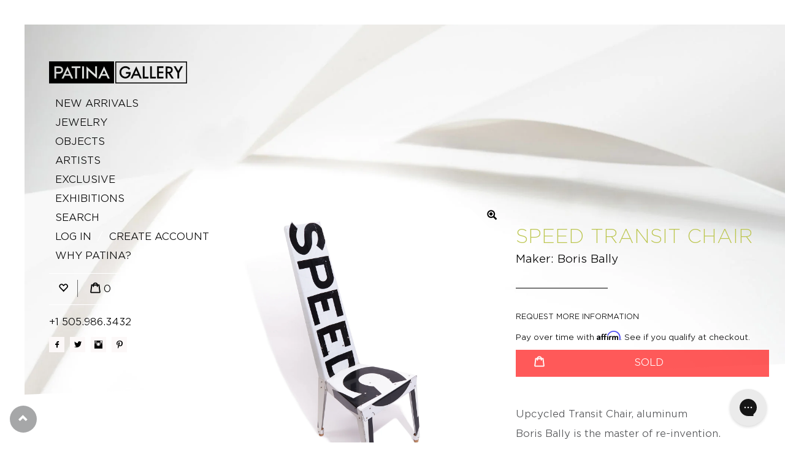

--- FILE ---
content_type: text/html; charset=utf-8
request_url: https://www.patina-gallery.com/collections/boris-bally/products/speed
body_size: 39993
content:
<!doctype html>
<!--[if lt IE 7]> <html class="no-js lt-ie9 lt-ie8 lt-ie7" lang="en"> <![endif]-->
<!--[if IE 7]> <html class="no-js lt-ie9 lt-ie8" lang="en"> <![endif]-->
<!--[if IE 8]> <html class="no-js lt-ie9" lang="en"> <![endif]-->
<!--[if IE 9 ]> <html class="ie9 no-js"> <![endif]-->
<!-- [if (gt IE 9)|!(IE)]><! -->
<html class="no-js">
  <!-- <![endif] -->
  <head>
    <!-- Basic page needs ================================================== -->
    <meta charset="utf-8">
    <meta http-equiv="X-UA-Compatible" content="IE=edge,chrome=1">
    <meta name="google-site-verification" content="w3CP67bc8IVDnoiIuWnT5l6hwDX-W_us4npUnvF401U">
    <meta name="google-site-verification" content="w3CP67bc8IVDnoiIuWnT5l6hwDX-W_us4npUnvF401U">

    
      <link rel="shortcut icon" href="//www.patina-gallery.com/cdn/shop/t/42/assets/favicon.png?v=69077740124324507221745269417" type="image/png">
    

    <!-- Title and description ================================================== -->
    <title>
      
        Speed Transit Chair by Boris Bally |
        _freight
        _insale
        aluminum
        boris bally
        chair
        recycled traffic signs
        sculpture
        
      
    </title>

    
      <meta name="description" content="Upcycled Transit Chair, aluminum Boris Bally is the master of re-invention. Transforming road signs into utilitarian works of art, Bally gives recycled aluminum new life, in colorful, dynamic proportion.  Effective charisma purvey this work by Bally. Adjoined upcycled street signs illuminate moments in time between the">
    

    <!-- Helpers ================================================== -->
    <!-- /snippets/social-meta-tags.liquid -->


  <meta property="og:type" content="product">
  <meta property="og:title" content="Speed Transit Chair">
  
  <meta property="og:image" content="http://www.patina-gallery.com/cdn/shop/products/BB-1-X-0045_A_web_grande.jpg?v=1646417249">
  <meta property="og:image:secure_url" content="https://www.patina-gallery.com/cdn/shop/products/BB-1-X-0045_A_web_grande.jpg?v=1646417249">
  
  <meta property="og:image" content="http://www.patina-gallery.com/cdn/shop/products/BB-1-X-0045_B_web_grande.jpg?v=1650566421">
  <meta property="og:image:secure_url" content="https://www.patina-gallery.com/cdn/shop/products/BB-1-X-0045_B_web_grande.jpg?v=1650566421">
  
  <meta property="og:price:amount" content="1,515.00">
  <meta property="og:price:currency" content="USD">


  <meta property="og:description" content="Upcycled Transit Chair, aluminum Boris Bally is the master of re-invention. Transforming road signs into utilitarian works of art, Bally gives recycled aluminum new life, in colorful, dynamic proportion.  Effective charisma purvey this work by Bally. Adjoined upcycled street signs illuminate moments in time between the">

  <meta property="og:url" content="https://www.patina-gallery.com/products/speed">
  <meta property="og:site_name" content="Patina Gallery">





  <meta name="twitter:site" content="@">


  <meta name="twitter:card" content="product">
  <meta name="twitter:title" content="Speed Transit Chair">
  <meta name="twitter:description" content="
Upcycled Transit Chair, aluminum
Boris Bally is the master of re-invention. Transforming road signs into utilitarian works of art, Bally gives recycled aluminum new life, in colorful, dynamic proportion. 
Effective charisma purvey this work by Bally. Adjoined upcycled street signs illuminate moments in time between the history of the material and its delightful composition. 
• 49.5&quot; (125.73cm) height of entire chair from floor up
• 18.25&quot; (46.99cm) depth of seat 
 • 18&quot; (45.72cm) height of seat

• Courtesy of DPW - Department of Public Works

• Highly reflective, outer periphery material may not be bent

• One of a kind">
  <meta name="twitter:image" content="https://www.patina-gallery.com/cdn/shop/products/BB-1-X-0045_A_web_medium.jpg?v=1646417249">
  <meta name="twitter:image:width" content="240">
  <meta name="twitter:image:height" content="240">
  <meta name="twitter:label1" content="Price">
  
  <meta name="twitter:data1" content="$ 1,515.00 USD">
  
  <meta name="twitter:label2" content="Brand">
  <meta name="twitter:data2" content="Boris Bally">
  


    <link rel="canonical" href="https://www.patina-gallery.com/products/speed">
    <meta name="viewport" content="width=device-width,initial-scale=1">
    <meta name="theme-color" content="#515255">

    <!-- CSS ================================================== -->
    <link rel="stylesheet" type="text/css" href="https://cloud.typography.com/6346252/6171552/css/fonts.css">

    <link href="//www.patina-gallery.com/cdn/shop/t/42/assets/bootstrap.min.css?v=41310420686703949631745269417" rel="stylesheet" type="text/css" media="all" />
    <link href="//www.patina-gallery.com/cdn/shop/t/42/assets/layout.scss.css?v=103035113014612351841768339205" rel="stylesheet" type="text/css" media="all" />

    <!-- Header hook for plugins ================================================== -->
    <script>window.performance && window.performance.mark && window.performance.mark('shopify.content_for_header.start');</script><meta name="google-site-verification" content="w3CP67bc8IVDnoiIuWnT5l6hwDX-W_us4npUnvF401U">
<meta name="facebook-domain-verification" content="3lonmxq9cst9knpzul68pf22jfonyc">
<meta id="shopify-digital-wallet" name="shopify-digital-wallet" content="/10153461/digital_wallets/dialog">
<meta name="shopify-checkout-api-token" content="f0584d30ca05fa46acc4708093d698d4">
<meta id="in-context-paypal-metadata" data-shop-id="10153461" data-venmo-supported="false" data-environment="production" data-locale="en_US" data-paypal-v4="true" data-currency="USD">
<link rel="alternate" type="application/json+oembed" href="https://www.patina-gallery.com/products/speed.oembed">
<script async="async" src="/checkouts/internal/preloads.js?locale=en-US"></script>
<script id="shopify-features" type="application/json">{"accessToken":"f0584d30ca05fa46acc4708093d698d4","betas":["rich-media-storefront-analytics"],"domain":"www.patina-gallery.com","predictiveSearch":true,"shopId":10153461,"locale":"en"}</script>
<script>var Shopify = Shopify || {};
Shopify.shop = "patinagallery.myshopify.com";
Shopify.locale = "en";
Shopify.currency = {"active":"USD","rate":"1.0"};
Shopify.country = "US";
Shopify.theme = {"name":"Request Price - 21 Apr","id":147072942307,"schema_name":null,"schema_version":null,"theme_store_id":null,"role":"main"};
Shopify.theme.handle = "null";
Shopify.theme.style = {"id":null,"handle":null};
Shopify.cdnHost = "www.patina-gallery.com/cdn";
Shopify.routes = Shopify.routes || {};
Shopify.routes.root = "/";</script>
<script type="module">!function(o){(o.Shopify=o.Shopify||{}).modules=!0}(window);</script>
<script>!function(o){function n(){var o=[];function n(){o.push(Array.prototype.slice.apply(arguments))}return n.q=o,n}var t=o.Shopify=o.Shopify||{};t.loadFeatures=n(),t.autoloadFeatures=n()}(window);</script>
<script id="shop-js-analytics" type="application/json">{"pageType":"product"}</script>
<script defer="defer" async type="module" src="//www.patina-gallery.com/cdn/shopifycloud/shop-js/modules/v2/client.init-shop-cart-sync_BN7fPSNr.en.esm.js"></script>
<script defer="defer" async type="module" src="//www.patina-gallery.com/cdn/shopifycloud/shop-js/modules/v2/chunk.common_Cbph3Kss.esm.js"></script>
<script defer="defer" async type="module" src="//www.patina-gallery.com/cdn/shopifycloud/shop-js/modules/v2/chunk.modal_DKumMAJ1.esm.js"></script>
<script type="module">
  await import("//www.patina-gallery.com/cdn/shopifycloud/shop-js/modules/v2/client.init-shop-cart-sync_BN7fPSNr.en.esm.js");
await import("//www.patina-gallery.com/cdn/shopifycloud/shop-js/modules/v2/chunk.common_Cbph3Kss.esm.js");
await import("//www.patina-gallery.com/cdn/shopifycloud/shop-js/modules/v2/chunk.modal_DKumMAJ1.esm.js");

  window.Shopify.SignInWithShop?.initShopCartSync?.({"fedCMEnabled":true,"windoidEnabled":true});

</script>
<script>(function() {
  var isLoaded = false;
  function asyncLoad() {
    if (isLoaded) return;
    isLoaded = true;
    var urls = ["https:\/\/chimpstatic.com\/mcjs-connected\/js\/users\/fd7c10df7a85f048f413b10b8\/8875129fa55500fd3742e301a.js?shop=patinagallery.myshopify.com","https:\/\/chimpstatic.com\/mcjs-connected\/js\/users\/fd7c10df7a85f048f413b10b8\/7547a2bcf4640abef42739a3a.js?shop=patinagallery.myshopify.com","https:\/\/config.gorgias.chat\/bundle-loader\/01H295GWZAHYJXFC4ASPCEJA8E?source=shopify1click\u0026shop=patinagallery.myshopify.com","\/\/searchserverapi.com\/widgets\/shopify\/init.js?a=3j2H0s9F7J\u0026shop=patinagallery.myshopify.com","https:\/\/public.9gtb.com\/loader.js?g_cvt_id=92db922c-029f-4882-b038-6dfb28b88d43\u0026shop=patinagallery.myshopify.com"];
    for (var i = 0; i < urls.length; i++) {
      var s = document.createElement('script');
      s.type = 'text/javascript';
      s.async = true;
      s.src = urls[i];
      var x = document.getElementsByTagName('script')[0];
      x.parentNode.insertBefore(s, x);
    }
  };
  if(window.attachEvent) {
    window.attachEvent('onload', asyncLoad);
  } else {
    window.addEventListener('load', asyncLoad, false);
  }
})();</script>
<script id="__st">var __st={"a":10153461,"offset":-25200,"reqid":"3aeedc7f-483d-443c-82b9-b93cc30ac3d0-1769952819","pageurl":"www.patina-gallery.com\/collections\/boris-bally\/products\/speed","u":"6849b6e50da8","p":"product","rtyp":"product","rid":7606802055395};</script>
<script>window.ShopifyPaypalV4VisibilityTracking = true;</script>
<script id="captcha-bootstrap">!function(){'use strict';const t='contact',e='account',n='new_comment',o=[[t,t],['blogs',n],['comments',n],[t,'customer']],c=[[e,'customer_login'],[e,'guest_login'],[e,'recover_customer_password'],[e,'create_customer']],r=t=>t.map((([t,e])=>`form[action*='/${t}']:not([data-nocaptcha='true']) input[name='form_type'][value='${e}']`)).join(','),a=t=>()=>t?[...document.querySelectorAll(t)].map((t=>t.form)):[];function s(){const t=[...o],e=r(t);return a(e)}const i='password',u='form_key',d=['recaptcha-v3-token','g-recaptcha-response','h-captcha-response',i],f=()=>{try{return window.sessionStorage}catch{return}},m='__shopify_v',_=t=>t.elements[u];function p(t,e,n=!1){try{const o=window.sessionStorage,c=JSON.parse(o.getItem(e)),{data:r}=function(t){const{data:e,action:n}=t;return t[m]||n?{data:e,action:n}:{data:t,action:n}}(c);for(const[e,n]of Object.entries(r))t.elements[e]&&(t.elements[e].value=n);n&&o.removeItem(e)}catch(o){console.error('form repopulation failed',{error:o})}}const l='form_type',E='cptcha';function T(t){t.dataset[E]=!0}const w=window,h=w.document,L='Shopify',v='ce_forms',y='captcha';let A=!1;((t,e)=>{const n=(g='f06e6c50-85a8-45c8-87d0-21a2b65856fe',I='https://cdn.shopify.com/shopifycloud/storefront-forms-hcaptcha/ce_storefront_forms_captcha_hcaptcha.v1.5.2.iife.js',D={infoText:'Protected by hCaptcha',privacyText:'Privacy',termsText:'Terms'},(t,e,n)=>{const o=w[L][v],c=o.bindForm;if(c)return c(t,g,e,D).then(n);var r;o.q.push([[t,g,e,D],n]),r=I,A||(h.body.append(Object.assign(h.createElement('script'),{id:'captcha-provider',async:!0,src:r})),A=!0)});var g,I,D;w[L]=w[L]||{},w[L][v]=w[L][v]||{},w[L][v].q=[],w[L][y]=w[L][y]||{},w[L][y].protect=function(t,e){n(t,void 0,e),T(t)},Object.freeze(w[L][y]),function(t,e,n,w,h,L){const[v,y,A,g]=function(t,e,n){const i=e?o:[],u=t?c:[],d=[...i,...u],f=r(d),m=r(i),_=r(d.filter((([t,e])=>n.includes(e))));return[a(f),a(m),a(_),s()]}(w,h,L),I=t=>{const e=t.target;return e instanceof HTMLFormElement?e:e&&e.form},D=t=>v().includes(t);t.addEventListener('submit',(t=>{const e=I(t);if(!e)return;const n=D(e)&&!e.dataset.hcaptchaBound&&!e.dataset.recaptchaBound,o=_(e),c=g().includes(e)&&(!o||!o.value);(n||c)&&t.preventDefault(),c&&!n&&(function(t){try{if(!f())return;!function(t){const e=f();if(!e)return;const n=_(t);if(!n)return;const o=n.value;o&&e.removeItem(o)}(t);const e=Array.from(Array(32),(()=>Math.random().toString(36)[2])).join('');!function(t,e){_(t)||t.append(Object.assign(document.createElement('input'),{type:'hidden',name:u})),t.elements[u].value=e}(t,e),function(t,e){const n=f();if(!n)return;const o=[...t.querySelectorAll(`input[type='${i}']`)].map((({name:t})=>t)),c=[...d,...o],r={};for(const[a,s]of new FormData(t).entries())c.includes(a)||(r[a]=s);n.setItem(e,JSON.stringify({[m]:1,action:t.action,data:r}))}(t,e)}catch(e){console.error('failed to persist form',e)}}(e),e.submit())}));const S=(t,e)=>{t&&!t.dataset[E]&&(n(t,e.some((e=>e===t))),T(t))};for(const o of['focusin','change'])t.addEventListener(o,(t=>{const e=I(t);D(e)&&S(e,y())}));const B=e.get('form_key'),M=e.get(l),P=B&&M;t.addEventListener('DOMContentLoaded',(()=>{const t=y();if(P)for(const e of t)e.elements[l].value===M&&p(e,B);[...new Set([...A(),...v().filter((t=>'true'===t.dataset.shopifyCaptcha))])].forEach((e=>S(e,t)))}))}(h,new URLSearchParams(w.location.search),n,t,e,['guest_login'])})(!0,!0)}();</script>
<script integrity="sha256-4kQ18oKyAcykRKYeNunJcIwy7WH5gtpwJnB7kiuLZ1E=" data-source-attribution="shopify.loadfeatures" defer="defer" src="//www.patina-gallery.com/cdn/shopifycloud/storefront/assets/storefront/load_feature-a0a9edcb.js" crossorigin="anonymous"></script>
<script data-source-attribution="shopify.dynamic_checkout.dynamic.init">var Shopify=Shopify||{};Shopify.PaymentButton=Shopify.PaymentButton||{isStorefrontPortableWallets:!0,init:function(){window.Shopify.PaymentButton.init=function(){};var t=document.createElement("script");t.src="https://www.patina-gallery.com/cdn/shopifycloud/portable-wallets/latest/portable-wallets.en.js",t.type="module",document.head.appendChild(t)}};
</script>
<script data-source-attribution="shopify.dynamic_checkout.buyer_consent">
  function portableWalletsHideBuyerConsent(e){var t=document.getElementById("shopify-buyer-consent"),n=document.getElementById("shopify-subscription-policy-button");t&&n&&(t.classList.add("hidden"),t.setAttribute("aria-hidden","true"),n.removeEventListener("click",e))}function portableWalletsShowBuyerConsent(e){var t=document.getElementById("shopify-buyer-consent"),n=document.getElementById("shopify-subscription-policy-button");t&&n&&(t.classList.remove("hidden"),t.removeAttribute("aria-hidden"),n.addEventListener("click",e))}window.Shopify?.PaymentButton&&(window.Shopify.PaymentButton.hideBuyerConsent=portableWalletsHideBuyerConsent,window.Shopify.PaymentButton.showBuyerConsent=portableWalletsShowBuyerConsent);
</script>
<script data-source-attribution="shopify.dynamic_checkout.cart.bootstrap">document.addEventListener("DOMContentLoaded",(function(){function t(){return document.querySelector("shopify-accelerated-checkout-cart, shopify-accelerated-checkout")}if(t())Shopify.PaymentButton.init();else{new MutationObserver((function(e,n){t()&&(Shopify.PaymentButton.init(),n.disconnect())})).observe(document.body,{childList:!0,subtree:!0})}}));
</script>
<link id="shopify-accelerated-checkout-styles" rel="stylesheet" media="screen" href="https://www.patina-gallery.com/cdn/shopifycloud/portable-wallets/latest/accelerated-checkout-backwards-compat.css" crossorigin="anonymous">
<style id="shopify-accelerated-checkout-cart">
        #shopify-buyer-consent {
  margin-top: 1em;
  display: inline-block;
  width: 100%;
}

#shopify-buyer-consent.hidden {
  display: none;
}

#shopify-subscription-policy-button {
  background: none;
  border: none;
  padding: 0;
  text-decoration: underline;
  font-size: inherit;
  cursor: pointer;
}

#shopify-subscription-policy-button::before {
  box-shadow: none;
}

      </style>

<script>window.performance && window.performance.mark && window.performance.mark('shopify.content_for_header.end');</script>
<script>window.BOLD = window.BOLD || {};
    window.BOLD.common = window.BOLD.common || {};
    window.BOLD.common.Shopify = window.BOLD.common.Shopify || {};
    window.BOLD.common.Shopify.shop = {
        domain: 'www.patina-gallery.com',
        permanent_domain: 'patinagallery.myshopify.com',
        url: 'https://www.patina-gallery.com',
        secure_url: 'https://www.patina-gallery.com',
        money_format: "\u003cspan class=money\u003e$ {{amount}} USD\u003c\/span\u003e",
        currency: "USD"
    };
    window.BOLD.common.Shopify.customer = {
        id: null,
        tags: null,
    };
    window.BOLD.common.Shopify.cart = {"note":null,"attributes":{},"original_total_price":0,"total_price":0,"total_discount":0,"total_weight":0.0,"item_count":0,"items":[],"requires_shipping":false,"currency":"USD","items_subtotal_price":0,"cart_level_discount_applications":[],"checkout_charge_amount":0};
    window.BOLD.common.template = 'product';window.BOLD.common.Shopify.formatMoney = function(money, format) {
        function n(t, e) {
            return "undefined" == typeof t ? e : t
        }
        function r(t, e, r, i) {
            if (e = n(e, 2),
            r = n(r, ","),
            i = n(i, "."),
            isNaN(t) || null == t)
                return 0;
            t = (t / 100).toFixed(e);
            var o = t.split(".")
              , a = o[0].replace(/(\d)(?=(\d\d\d)+(?!\d))/g, "$1" + r)
              , s = o[1] ? i + o[1] : "";
            return a + s
        }
        "string" == typeof money && (money = money.replace(".", ""));
        var i = ""
          , o = /\{\{\s*(\w+)\s*\}\}/
          , a = format || window.BOLD.common.Shopify.shop.money_format || window.Shopify.money_format || "$ {{ amount }}";
        switch (a.match(o)[1]) {
            case "amount":
                i = r(money, 2);
                break;
            case "amount_no_decimals":
                i = r(money, 0);
                break;
            case "amount_with_comma_separator":
                i = r(money, 2, ".", ",");
                break;
            case "amount_no_decimals_with_comma_separator":
                i = r(money, 0, ".", ",");
                break;
            case "amount_with_space_separator":
                i = r(money, 2, ".", " ");
                break;
            case "amount_no_decimals_with_space_separator":
                i = r(money, 0, ".", " ");
                break;
        }
        return a.replace(o, i);
    };
    window.BOLD.common.Shopify.saveProduct = function (handle, product) {
        if (typeof handle === 'string' && typeof window.BOLD.common.Shopify.products[handle] === 'undefined') {
            if (typeof product === 'number') {
                window.BOLD.common.Shopify.handles[product] = handle;
                product = { id: product };
            }
            window.BOLD.common.Shopify.products[handle] = product;
        }
    };
    window.BOLD.common.Shopify.saveVariant = function (variant_id, variant) {
        if (typeof variant_id === 'number' && typeof window.BOLD.common.Shopify.variants[variant_id] === 'undefined') {
            window.BOLD.common.Shopify.variants[variant_id] = variant;
        }
    };window.BOLD.common.Shopify.products = window.BOLD.common.Shopify.products || {};
    window.BOLD.common.Shopify.variants = window.BOLD.common.Shopify.variants || {};
    window.BOLD.common.Shopify.handles = window.BOLD.common.Shopify.handles || {};window.BOLD.common.Shopify.handle = "speed"
window.BOLD.common.Shopify.saveProduct("speed", 7606802055395);window.BOLD.common.Shopify.saveVariant(42558650351843, { product_id: 7606802055395, product_handle: "speed", price: 151500, group_id: '', csp_metafield: {}});window.BOLD.common.Shopify.saveProduct("yellow-stop-transit-chair", 7895704305891);window.BOLD.common.Shopify.saveVariant(43415602331875, { product_id: 7895704305891, product_handle: "yellow-stop-transit-chair", price: 151500, group_id: '', csp_metafield: {}});window.BOLD.common.Shopify.saveProduct("yellow-arrow-x6-transit-chair", 7895699587299);window.BOLD.common.Shopify.saveVariant(43415592665315, { product_id: 7895699587299, product_handle: "yellow-arrow-x6-transit-chair", price: 151500, group_id: '', csp_metafield: {}});window.BOLD.common.Shopify.saveProduct("white-vehicle-transit-chair", 7895698243811);window.BOLD.common.Shopify.saveVariant(43415589683427, { product_id: 7895698243811, product_handle: "white-vehicle-transit-chair", price: 151500, group_id: '', csp_metafield: {}});window.BOLD.common.Shopify.saveProduct("red-wrong-27-transit-chair", 7895696179427);window.BOLD.common.Shopify.saveVariant(43415585194211, { product_id: 7895696179427, product_handle: "red-wrong-27-transit-chair", price: 151500, group_id: '', csp_metafield: {}});window.BOLD.common.Shopify.saveProduct("large-orange-transit-table", 7651695788259);window.BOLD.common.Shopify.saveVariant(42753381531875, { product_id: 7651695788259, product_handle: "large-orange-transit-table", price: 288000, group_id: '', csp_metafield: {}});window.BOLD.common.Shopify.saveProduct("yellow-3-11-transit-table", 7651694182627);window.BOLD.common.Shopify.saveVariant(42753376420067, { product_id: 7651694182627, product_handle: "yellow-3-11-transit-table", price: 122500, group_id: '', csp_metafield: {}});window.BOLD.common.Shopify.saveProduct("blue-transit-table", 7651690840291);window.BOLD.common.Shopify.saveVariant(42753355612387, { product_id: 7651690840291, product_handle: "blue-transit-table", price: 122500, group_id: '', csp_metafield: {}});window.BOLD.common.Shopify.saveProduct("green-yellow-transit-chair", 7651688022243);window.BOLD.common.Shopify.saveVariant(42753346502883, { product_id: 7651688022243, product_handle: "green-yellow-transit-chair", price: 128000, group_id: '', csp_metafield: {}});window.BOLD.common.Shopify.saveProduct("traffic-light-transit-chair", 7606815916259);window.BOLD.common.Shopify.saveVariant(42558680498403, { product_id: 7606815916259, product_handle: "traffic-light-transit-chair", price: 151500, group_id: '', csp_metafield: {}});window.BOLD.common.Shopify.saveProduct("merge-transit-chair", 7606811558115);window.BOLD.common.Shopify.saveVariant(42558672928995, { product_id: 7606811558115, product_handle: "merge-transit-chair", price: 151500, group_id: '', csp_metafield: {}});window.BOLD.common.Shopify.saveProduct("speed", 7606802055395);window.BOLD.common.Shopify.saveVariant(42558650351843, { product_id: 7606802055395, product_handle: "speed", price: 151500, group_id: '', csp_metafield: {}});window.BOLD.common.Shopify.saveProduct("small-transit-table-with-yellow-arrow", 7032715149494);window.BOLD.common.Shopify.saveVariant(40587712626870, { product_id: 7032715149494, product_handle: "small-transit-table-with-yellow-arrow", price: 108000, group_id: '', csp_metafield: {}});window.BOLD.common.Shopify.saveProduct("dpw-special-platter-with-rotary-arrow", 7032708333750);window.BOLD.common.Shopify.saveVariant(40587692245174, { product_id: 7032708333750, product_handle: "dpw-special-platter-with-rotary-arrow", price: 90000, group_id: '', csp_metafield: {}});window.BOLD.common.Shopify.saveProduct("dpw-special-platter-with-deer", 7032707317942);window.BOLD.common.Shopify.saveVariant(40587690672310, { product_id: 7032707317942, product_handle: "dpw-special-platter-with-deer", price: 90000, group_id: '', csp_metafield: {}});window.BOLD.common.Shopify.saveProduct("assorted-pentatray", 4491059920957);window.BOLD.common.Shopify.saveVariant(31930822099005, { product_id: 4491059920957, product_handle: "assorted-pentatray", price: 12000, group_id: '', csp_metafield: {}});window.BOLD.common.Shopify.saveProduct("dpw-premiere-platter-with-fork-knife", 4491059232829);window.BOLD.common.Shopify.saveVariant(31894802563133, { product_id: 4491059232829, product_handle: "dpw-premiere-platter-with-fork-knife", price: 90000, group_id: '', csp_metafield: {}});window.BOLD.common.Shopify.saveProduct("dpw-platter-with-red-white-bike", 1865690972221);window.BOLD.common.Shopify.saveVariant(14104533008445, { product_id: 1865690972221, product_handle: "dpw-platter-with-red-white-bike", price: 57000, group_id: '', csp_metafield: {}});window.BOLD.common.Shopify.saveProduct("platter-with-black-white-bike", 1865638281277);window.BOLD.common.Shopify.saveVariant(14104419237949, { product_id: 1865638281277, product_handle: "platter-with-black-white-bike", price: 57000, group_id: '', csp_metafield: {}});window.BOLD.common.Shopify.metafields = window.BOLD.common.Shopify.metafields || {};window.BOLD.common.Shopify.metafields["bold_rp"] = {};</script>
<!-- /snippets/oldIE-js.liquid -->


<!--[if lt IE 9]>
<script src="//cdnjs.cloudflare.com/ajax/libs/html5shiv/3.7.2/html5shiv.min.js" type="text/javascript"></script>
<script src="//www.patina-gallery.com/cdn/shop/t/42/assets/respond.min.js?v=93990193852539669651745269417" type="text/javascript"></script>
<link href="//www.patina-gallery.com/cdn/shop/t/42/assets/respond-proxy.html" id="respond-proxy" rel="respond-proxy" />
<link href="//www.patina-gallery.com/search?q=57ee75286379f7655d2d55608f31a769" id="respond-redirect" rel="respond-redirect" />
<script src="//www.patina-gallery.com/search?q=57ee75286379f7655d2d55608f31a769" type="text/javascript"></script>
<![endif]-->



    <script src="//ajax.googleapis.com/ajax/libs/jquery/1.9.1/jquery.min.js" type="text/javascript"></script>
    <script src="//www.patina-gallery.com/cdn/shopifycloud/storefront/assets/themes_support/api.jquery-7ab1a3a4.js" type="text/javascript"></script>

    <script src="//www.patina-gallery.com/cdn/shop/t/42/assets/bootstrap.min.js?v=161915585427673092901745269417" type="text/javascript"></script>
    <script src="//www.patina-gallery.com/cdn/shop/t/42/assets/jquery-migrate-1.2.1.js?v=31944631611362562291745269417" type="text/javascript"></script>
    <script src="//www.patina-gallery.com/cdn/shop/t/42/assets/jRespond.min.js?v=40563690877370845391745269417" type="text/javascript"></script>
    <script src="//www.patina-gallery.com/cdn/shop/t/42/assets/modernizr.min.js?v=137617515274177302221745269417" type="text/javascript"></script>
    <script
      src="https://cdnjs.cloudflare.com/ajax/libs/slick-carousel/1.8.1/slick.min.js"
      integrity="sha512-XtmMtDEcNz2j7ekrtHvOVR4iwwaD6o/FUJe6+Zq+HgcCsk3kj4uSQQR8weQ2QVj1o0Pk6PwYLohm206ZzNfubg=="
      crossorigin="anonymous"
    ></script>

    
    

    <meta name="facebook-domain-verification" content="upd2agq720jshytpa98nadrnhjyif0">

    <script type="text/javascript">
      (function(a,e,c,f,g,h,b,d){var k={ak:"1046679245",cl:"XPuRCLTP7XIQzZ2M8wM",autoreplace:"+1 505.986.3432"};a[c]=a[c]||function(){(a[c].q=a[c].q||[]).push(arguments)};a[g]||(a[g]=k.ak);b=e.createElement(h);b.async=1;b.src="//www.gstatic.com/wcm/loader.js";d=e.getElementsByTagName(h)[0];d.parentNode.insertBefore(b,d);a[f]=function(b,d,e){a[c](2,b,k,d,null,new Date,e)};a[f]()})(window,document,"_googWcmImpl","_googWcmGet","_googWcmAk","script");
    </script>
    <script async src="//123467.tctm.co/t.js"></script>
    <!-- START WAM HEAD -->
<httpProtocol>
  <customHeaders>
    <add name="X-Frame-Options" value="DENY" />
  </customHeaders>
</httpProtocol>

<script>
        // START dis allow framing this site to stop troll lawyers
      	if(top!=self){
    		top.location.replace(document.location);
    		alert("For security reasons, framing is not allowed; click OK to remove the frames.")
		}
      // END frame stop
</script>
<script src="https://cdn.jsdelivr.net/npm/js-cookie@2/src/js.cookie.min.js"></script>
<!-- END WAM HEAD -->
  <link href="https://monorail-edge.shopifysvc.com" rel="dns-prefetch">
<script>(function(){if ("sendBeacon" in navigator && "performance" in window) {try {var session_token_from_headers = performance.getEntriesByType('navigation')[0].serverTiming.find(x => x.name == '_s').description;} catch {var session_token_from_headers = undefined;}var session_cookie_matches = document.cookie.match(/_shopify_s=([^;]*)/);var session_token_from_cookie = session_cookie_matches && session_cookie_matches.length === 2 ? session_cookie_matches[1] : "";var session_token = session_token_from_headers || session_token_from_cookie || "";function handle_abandonment_event(e) {var entries = performance.getEntries().filter(function(entry) {return /monorail-edge.shopifysvc.com/.test(entry.name);});if (!window.abandonment_tracked && entries.length === 0) {window.abandonment_tracked = true;var currentMs = Date.now();var navigation_start = performance.timing.navigationStart;var payload = {shop_id: 10153461,url: window.location.href,navigation_start,duration: currentMs - navigation_start,session_token,page_type: "product"};window.navigator.sendBeacon("https://monorail-edge.shopifysvc.com/v1/produce", JSON.stringify({schema_id: "online_store_buyer_site_abandonment/1.1",payload: payload,metadata: {event_created_at_ms: currentMs,event_sent_at_ms: currentMs}}));}}window.addEventListener('pagehide', handle_abandonment_event);}}());</script>
<script id="web-pixels-manager-setup">(function e(e,d,r,n,o){if(void 0===o&&(o={}),!Boolean(null===(a=null===(i=window.Shopify)||void 0===i?void 0:i.analytics)||void 0===a?void 0:a.replayQueue)){var i,a;window.Shopify=window.Shopify||{};var t=window.Shopify;t.analytics=t.analytics||{};var s=t.analytics;s.replayQueue=[],s.publish=function(e,d,r){return s.replayQueue.push([e,d,r]),!0};try{self.performance.mark("wpm:start")}catch(e){}var l=function(){var e={modern:/Edge?\/(1{2}[4-9]|1[2-9]\d|[2-9]\d{2}|\d{4,})\.\d+(\.\d+|)|Firefox\/(1{2}[4-9]|1[2-9]\d|[2-9]\d{2}|\d{4,})\.\d+(\.\d+|)|Chrom(ium|e)\/(9{2}|\d{3,})\.\d+(\.\d+|)|(Maci|X1{2}).+ Version\/(15\.\d+|(1[6-9]|[2-9]\d|\d{3,})\.\d+)([,.]\d+|)( \(\w+\)|)( Mobile\/\w+|) Safari\/|Chrome.+OPR\/(9{2}|\d{3,})\.\d+\.\d+|(CPU[ +]OS|iPhone[ +]OS|CPU[ +]iPhone|CPU IPhone OS|CPU iPad OS)[ +]+(15[._]\d+|(1[6-9]|[2-9]\d|\d{3,})[._]\d+)([._]\d+|)|Android:?[ /-](13[3-9]|1[4-9]\d|[2-9]\d{2}|\d{4,})(\.\d+|)(\.\d+|)|Android.+Firefox\/(13[5-9]|1[4-9]\d|[2-9]\d{2}|\d{4,})\.\d+(\.\d+|)|Android.+Chrom(ium|e)\/(13[3-9]|1[4-9]\d|[2-9]\d{2}|\d{4,})\.\d+(\.\d+|)|SamsungBrowser\/([2-9]\d|\d{3,})\.\d+/,legacy:/Edge?\/(1[6-9]|[2-9]\d|\d{3,})\.\d+(\.\d+|)|Firefox\/(5[4-9]|[6-9]\d|\d{3,})\.\d+(\.\d+|)|Chrom(ium|e)\/(5[1-9]|[6-9]\d|\d{3,})\.\d+(\.\d+|)([\d.]+$|.*Safari\/(?![\d.]+ Edge\/[\d.]+$))|(Maci|X1{2}).+ Version\/(10\.\d+|(1[1-9]|[2-9]\d|\d{3,})\.\d+)([,.]\d+|)( \(\w+\)|)( Mobile\/\w+|) Safari\/|Chrome.+OPR\/(3[89]|[4-9]\d|\d{3,})\.\d+\.\d+|(CPU[ +]OS|iPhone[ +]OS|CPU[ +]iPhone|CPU IPhone OS|CPU iPad OS)[ +]+(10[._]\d+|(1[1-9]|[2-9]\d|\d{3,})[._]\d+)([._]\d+|)|Android:?[ /-](13[3-9]|1[4-9]\d|[2-9]\d{2}|\d{4,})(\.\d+|)(\.\d+|)|Mobile Safari.+OPR\/([89]\d|\d{3,})\.\d+\.\d+|Android.+Firefox\/(13[5-9]|1[4-9]\d|[2-9]\d{2}|\d{4,})\.\d+(\.\d+|)|Android.+Chrom(ium|e)\/(13[3-9]|1[4-9]\d|[2-9]\d{2}|\d{4,})\.\d+(\.\d+|)|Android.+(UC? ?Browser|UCWEB|U3)[ /]?(15\.([5-9]|\d{2,})|(1[6-9]|[2-9]\d|\d{3,})\.\d+)\.\d+|SamsungBrowser\/(5\.\d+|([6-9]|\d{2,})\.\d+)|Android.+MQ{2}Browser\/(14(\.(9|\d{2,})|)|(1[5-9]|[2-9]\d|\d{3,})(\.\d+|))(\.\d+|)|K[Aa][Ii]OS\/(3\.\d+|([4-9]|\d{2,})\.\d+)(\.\d+|)/},d=e.modern,r=e.legacy,n=navigator.userAgent;return n.match(d)?"modern":n.match(r)?"legacy":"unknown"}(),u="modern"===l?"modern":"legacy",c=(null!=n?n:{modern:"",legacy:""})[u],f=function(e){return[e.baseUrl,"/wpm","/b",e.hashVersion,"modern"===e.buildTarget?"m":"l",".js"].join("")}({baseUrl:d,hashVersion:r,buildTarget:u}),m=function(e){var d=e.version,r=e.bundleTarget,n=e.surface,o=e.pageUrl,i=e.monorailEndpoint;return{emit:function(e){var a=e.status,t=e.errorMsg,s=(new Date).getTime(),l=JSON.stringify({metadata:{event_sent_at_ms:s},events:[{schema_id:"web_pixels_manager_load/3.1",payload:{version:d,bundle_target:r,page_url:o,status:a,surface:n,error_msg:t},metadata:{event_created_at_ms:s}}]});if(!i)return console&&console.warn&&console.warn("[Web Pixels Manager] No Monorail endpoint provided, skipping logging."),!1;try{return self.navigator.sendBeacon.bind(self.navigator)(i,l)}catch(e){}var u=new XMLHttpRequest;try{return u.open("POST",i,!0),u.setRequestHeader("Content-Type","text/plain"),u.send(l),!0}catch(e){return console&&console.warn&&console.warn("[Web Pixels Manager] Got an unhandled error while logging to Monorail."),!1}}}}({version:r,bundleTarget:l,surface:e.surface,pageUrl:self.location.href,monorailEndpoint:e.monorailEndpoint});try{o.browserTarget=l,function(e){var d=e.src,r=e.async,n=void 0===r||r,o=e.onload,i=e.onerror,a=e.sri,t=e.scriptDataAttributes,s=void 0===t?{}:t,l=document.createElement("script"),u=document.querySelector("head"),c=document.querySelector("body");if(l.async=n,l.src=d,a&&(l.integrity=a,l.crossOrigin="anonymous"),s)for(var f in s)if(Object.prototype.hasOwnProperty.call(s,f))try{l.dataset[f]=s[f]}catch(e){}if(o&&l.addEventListener("load",o),i&&l.addEventListener("error",i),u)u.appendChild(l);else{if(!c)throw new Error("Did not find a head or body element to append the script");c.appendChild(l)}}({src:f,async:!0,onload:function(){if(!function(){var e,d;return Boolean(null===(d=null===(e=window.Shopify)||void 0===e?void 0:e.analytics)||void 0===d?void 0:d.initialized)}()){var d=window.webPixelsManager.init(e)||void 0;if(d){var r=window.Shopify.analytics;r.replayQueue.forEach((function(e){var r=e[0],n=e[1],o=e[2];d.publishCustomEvent(r,n,o)})),r.replayQueue=[],r.publish=d.publishCustomEvent,r.visitor=d.visitor,r.initialized=!0}}},onerror:function(){return m.emit({status:"failed",errorMsg:"".concat(f," has failed to load")})},sri:function(e){var d=/^sha384-[A-Za-z0-9+/=]+$/;return"string"==typeof e&&d.test(e)}(c)?c:"",scriptDataAttributes:o}),m.emit({status:"loading"})}catch(e){m.emit({status:"failed",errorMsg:(null==e?void 0:e.message)||"Unknown error"})}}})({shopId: 10153461,storefrontBaseUrl: "https://www.patina-gallery.com",extensionsBaseUrl: "https://extensions.shopifycdn.com/cdn/shopifycloud/web-pixels-manager",monorailEndpoint: "https://monorail-edge.shopifysvc.com/unstable/produce_batch",surface: "storefront-renderer",enabledBetaFlags: ["2dca8a86"],webPixelsConfigList: [{"id":"925892835","configuration":"{\"pixel_id\":\"899785576882588\",\"pixel_type\":\"facebook_pixel\"}","eventPayloadVersion":"v1","runtimeContext":"OPEN","scriptVersion":"ca16bc87fe92b6042fbaa3acc2fbdaa6","type":"APP","apiClientId":2329312,"privacyPurposes":["ANALYTICS","MARKETING","SALE_OF_DATA"],"dataSharingAdjustments":{"protectedCustomerApprovalScopes":["read_customer_address","read_customer_email","read_customer_name","read_customer_personal_data","read_customer_phone"]}},{"id":"452428003","configuration":"{\"config\":\"{\\\"pixel_id\\\":\\\"G-P3S9JKLEMW\\\",\\\"target_country\\\":\\\"US\\\",\\\"gtag_events\\\":[{\\\"type\\\":\\\"begin_checkout\\\",\\\"action_label\\\":\\\"G-P3S9JKLEMW\\\"},{\\\"type\\\":\\\"search\\\",\\\"action_label\\\":\\\"G-P3S9JKLEMW\\\"},{\\\"type\\\":\\\"view_item\\\",\\\"action_label\\\":[\\\"G-P3S9JKLEMW\\\",\\\"MC-EFFJZ0WR48\\\"]},{\\\"type\\\":\\\"purchase\\\",\\\"action_label\\\":[\\\"G-P3S9JKLEMW\\\",\\\"MC-EFFJZ0WR48\\\"]},{\\\"type\\\":\\\"page_view\\\",\\\"action_label\\\":[\\\"G-P3S9JKLEMW\\\",\\\"MC-EFFJZ0WR48\\\"]},{\\\"type\\\":\\\"add_payment_info\\\",\\\"action_label\\\":\\\"G-P3S9JKLEMW\\\"},{\\\"type\\\":\\\"add_to_cart\\\",\\\"action_label\\\":\\\"G-P3S9JKLEMW\\\"}],\\\"enable_monitoring_mode\\\":false}\"}","eventPayloadVersion":"v1","runtimeContext":"OPEN","scriptVersion":"b2a88bafab3e21179ed38636efcd8a93","type":"APP","apiClientId":1780363,"privacyPurposes":[],"dataSharingAdjustments":{"protectedCustomerApprovalScopes":["read_customer_address","read_customer_email","read_customer_name","read_customer_personal_data","read_customer_phone"]}},{"id":"56492259","configuration":"{\"tagID\":\"2620364990417\"}","eventPayloadVersion":"v1","runtimeContext":"STRICT","scriptVersion":"18031546ee651571ed29edbe71a3550b","type":"APP","apiClientId":3009811,"privacyPurposes":["ANALYTICS","MARKETING","SALE_OF_DATA"],"dataSharingAdjustments":{"protectedCustomerApprovalScopes":["read_customer_address","read_customer_email","read_customer_name","read_customer_personal_data","read_customer_phone"]}},{"id":"shopify-app-pixel","configuration":"{}","eventPayloadVersion":"v1","runtimeContext":"STRICT","scriptVersion":"0450","apiClientId":"shopify-pixel","type":"APP","privacyPurposes":["ANALYTICS","MARKETING"]},{"id":"shopify-custom-pixel","eventPayloadVersion":"v1","runtimeContext":"LAX","scriptVersion":"0450","apiClientId":"shopify-pixel","type":"CUSTOM","privacyPurposes":["ANALYTICS","MARKETING"]}],isMerchantRequest: false,initData: {"shop":{"name":"Patina Gallery","paymentSettings":{"currencyCode":"USD"},"myshopifyDomain":"patinagallery.myshopify.com","countryCode":"US","storefrontUrl":"https:\/\/www.patina-gallery.com"},"customer":null,"cart":null,"checkout":null,"productVariants":[{"price":{"amount":1515.0,"currencyCode":"USD"},"product":{"title":"Speed Transit Chair","vendor":"Boris Bally","id":"7606802055395","untranslatedTitle":"Speed Transit Chair","url":"\/products\/speed","type":"Sculpture"},"id":"42558650351843","image":{"src":"\/\/www.patina-gallery.com\/cdn\/shop\/products\/BB-1-X-0045_A_web.jpg?v=1646417249"},"sku":"BB-1-X-0045","title":"Default Title","untranslatedTitle":"Default Title"}],"purchasingCompany":null},},"https://www.patina-gallery.com/cdn","1d2a099fw23dfb22ep557258f5m7a2edbae",{"modern":"","legacy":""},{"shopId":"10153461","storefrontBaseUrl":"https:\/\/www.patina-gallery.com","extensionBaseUrl":"https:\/\/extensions.shopifycdn.com\/cdn\/shopifycloud\/web-pixels-manager","surface":"storefront-renderer","enabledBetaFlags":"[\"2dca8a86\"]","isMerchantRequest":"false","hashVersion":"1d2a099fw23dfb22ep557258f5m7a2edbae","publish":"custom","events":"[[\"page_viewed\",{}],[\"product_viewed\",{\"productVariant\":{\"price\":{\"amount\":1515.0,\"currencyCode\":\"USD\"},\"product\":{\"title\":\"Speed Transit Chair\",\"vendor\":\"Boris Bally\",\"id\":\"7606802055395\",\"untranslatedTitle\":\"Speed Transit Chair\",\"url\":\"\/products\/speed\",\"type\":\"Sculpture\"},\"id\":\"42558650351843\",\"image\":{\"src\":\"\/\/www.patina-gallery.com\/cdn\/shop\/products\/BB-1-X-0045_A_web.jpg?v=1646417249\"},\"sku\":\"BB-1-X-0045\",\"title\":\"Default Title\",\"untranslatedTitle\":\"Default Title\"}}]]"});</script><script>
  window.ShopifyAnalytics = window.ShopifyAnalytics || {};
  window.ShopifyAnalytics.meta = window.ShopifyAnalytics.meta || {};
  window.ShopifyAnalytics.meta.currency = 'USD';
  var meta = {"product":{"id":7606802055395,"gid":"gid:\/\/shopify\/Product\/7606802055395","vendor":"Boris Bally","type":"Sculpture","handle":"speed","variants":[{"id":42558650351843,"price":151500,"name":"Speed Transit Chair","public_title":null,"sku":"BB-1-X-0045"}],"remote":false},"page":{"pageType":"product","resourceType":"product","resourceId":7606802055395,"requestId":"3aeedc7f-483d-443c-82b9-b93cc30ac3d0-1769952819"}};
  for (var attr in meta) {
    window.ShopifyAnalytics.meta[attr] = meta[attr];
  }
</script>
<script class="analytics">
  (function () {
    var customDocumentWrite = function(content) {
      var jquery = null;

      if (window.jQuery) {
        jquery = window.jQuery;
      } else if (window.Checkout && window.Checkout.$) {
        jquery = window.Checkout.$;
      }

      if (jquery) {
        jquery('body').append(content);
      }
    };

    var hasLoggedConversion = function(token) {
      if (token) {
        return document.cookie.indexOf('loggedConversion=' + token) !== -1;
      }
      return false;
    }

    var setCookieIfConversion = function(token) {
      if (token) {
        var twoMonthsFromNow = new Date(Date.now());
        twoMonthsFromNow.setMonth(twoMonthsFromNow.getMonth() + 2);

        document.cookie = 'loggedConversion=' + token + '; expires=' + twoMonthsFromNow;
      }
    }

    var trekkie = window.ShopifyAnalytics.lib = window.trekkie = window.trekkie || [];
    if (trekkie.integrations) {
      return;
    }
    trekkie.methods = [
      'identify',
      'page',
      'ready',
      'track',
      'trackForm',
      'trackLink'
    ];
    trekkie.factory = function(method) {
      return function() {
        var args = Array.prototype.slice.call(arguments);
        args.unshift(method);
        trekkie.push(args);
        return trekkie;
      };
    };
    for (var i = 0; i < trekkie.methods.length; i++) {
      var key = trekkie.methods[i];
      trekkie[key] = trekkie.factory(key);
    }
    trekkie.load = function(config) {
      trekkie.config = config || {};
      trekkie.config.initialDocumentCookie = document.cookie;
      var first = document.getElementsByTagName('script')[0];
      var script = document.createElement('script');
      script.type = 'text/javascript';
      script.onerror = function(e) {
        var scriptFallback = document.createElement('script');
        scriptFallback.type = 'text/javascript';
        scriptFallback.onerror = function(error) {
                var Monorail = {
      produce: function produce(monorailDomain, schemaId, payload) {
        var currentMs = new Date().getTime();
        var event = {
          schema_id: schemaId,
          payload: payload,
          metadata: {
            event_created_at_ms: currentMs,
            event_sent_at_ms: currentMs
          }
        };
        return Monorail.sendRequest("https://" + monorailDomain + "/v1/produce", JSON.stringify(event));
      },
      sendRequest: function sendRequest(endpointUrl, payload) {
        // Try the sendBeacon API
        if (window && window.navigator && typeof window.navigator.sendBeacon === 'function' && typeof window.Blob === 'function' && !Monorail.isIos12()) {
          var blobData = new window.Blob([payload], {
            type: 'text/plain'
          });

          if (window.navigator.sendBeacon(endpointUrl, blobData)) {
            return true;
          } // sendBeacon was not successful

        } // XHR beacon

        var xhr = new XMLHttpRequest();

        try {
          xhr.open('POST', endpointUrl);
          xhr.setRequestHeader('Content-Type', 'text/plain');
          xhr.send(payload);
        } catch (e) {
          console.log(e);
        }

        return false;
      },
      isIos12: function isIos12() {
        return window.navigator.userAgent.lastIndexOf('iPhone; CPU iPhone OS 12_') !== -1 || window.navigator.userAgent.lastIndexOf('iPad; CPU OS 12_') !== -1;
      }
    };
    Monorail.produce('monorail-edge.shopifysvc.com',
      'trekkie_storefront_load_errors/1.1',
      {shop_id: 10153461,
      theme_id: 147072942307,
      app_name: "storefront",
      context_url: window.location.href,
      source_url: "//www.patina-gallery.com/cdn/s/trekkie.storefront.c59ea00e0474b293ae6629561379568a2d7c4bba.min.js"});

        };
        scriptFallback.async = true;
        scriptFallback.src = '//www.patina-gallery.com/cdn/s/trekkie.storefront.c59ea00e0474b293ae6629561379568a2d7c4bba.min.js';
        first.parentNode.insertBefore(scriptFallback, first);
      };
      script.async = true;
      script.src = '//www.patina-gallery.com/cdn/s/trekkie.storefront.c59ea00e0474b293ae6629561379568a2d7c4bba.min.js';
      first.parentNode.insertBefore(script, first);
    };
    trekkie.load(
      {"Trekkie":{"appName":"storefront","development":false,"defaultAttributes":{"shopId":10153461,"isMerchantRequest":null,"themeId":147072942307,"themeCityHash":"11596583872574045237","contentLanguage":"en","currency":"USD","eventMetadataId":"336c8095-777b-4c47-ac90-1ecca03b7c39"},"isServerSideCookieWritingEnabled":true,"monorailRegion":"shop_domain","enabledBetaFlags":["65f19447","b5387b81"]},"Session Attribution":{},"S2S":{"facebookCapiEnabled":true,"source":"trekkie-storefront-renderer","apiClientId":580111}}
    );

    var loaded = false;
    trekkie.ready(function() {
      if (loaded) return;
      loaded = true;

      window.ShopifyAnalytics.lib = window.trekkie;

      var originalDocumentWrite = document.write;
      document.write = customDocumentWrite;
      try { window.ShopifyAnalytics.merchantGoogleAnalytics.call(this); } catch(error) {};
      document.write = originalDocumentWrite;

      window.ShopifyAnalytics.lib.page(null,{"pageType":"product","resourceType":"product","resourceId":7606802055395,"requestId":"3aeedc7f-483d-443c-82b9-b93cc30ac3d0-1769952819","shopifyEmitted":true});

      var match = window.location.pathname.match(/checkouts\/(.+)\/(thank_you|post_purchase)/)
      var token = match? match[1]: undefined;
      if (!hasLoggedConversion(token)) {
        setCookieIfConversion(token);
        window.ShopifyAnalytics.lib.track("Viewed Product",{"currency":"USD","variantId":42558650351843,"productId":7606802055395,"productGid":"gid:\/\/shopify\/Product\/7606802055395","name":"Speed Transit Chair","price":"1515.00","sku":"BB-1-X-0045","brand":"Boris Bally","variant":null,"category":"Sculpture","nonInteraction":true,"remote":false},undefined,undefined,{"shopifyEmitted":true});
      window.ShopifyAnalytics.lib.track("monorail:\/\/trekkie_storefront_viewed_product\/1.1",{"currency":"USD","variantId":42558650351843,"productId":7606802055395,"productGid":"gid:\/\/shopify\/Product\/7606802055395","name":"Speed Transit Chair","price":"1515.00","sku":"BB-1-X-0045","brand":"Boris Bally","variant":null,"category":"Sculpture","nonInteraction":true,"remote":false,"referer":"https:\/\/www.patina-gallery.com\/collections\/boris-bally\/products\/speed"});
      }
    });


        var eventsListenerScript = document.createElement('script');
        eventsListenerScript.async = true;
        eventsListenerScript.src = "//www.patina-gallery.com/cdn/shopifycloud/storefront/assets/shop_events_listener-3da45d37.js";
        document.getElementsByTagName('head')[0].appendChild(eventsListenerScript);

})();</script>
  <script>
  if (!window.ga || (window.ga && typeof window.ga !== 'function')) {
    window.ga = function ga() {
      (window.ga.q = window.ga.q || []).push(arguments);
      if (window.Shopify && window.Shopify.analytics && typeof window.Shopify.analytics.publish === 'function') {
        window.Shopify.analytics.publish("ga_stub_called", {}, {sendTo: "google_osp_migration"});
      }
      console.error("Shopify's Google Analytics stub called with:", Array.from(arguments), "\nSee https://help.shopify.com/manual/promoting-marketing/pixels/pixel-migration#google for more information.");
    };
    if (window.Shopify && window.Shopify.analytics && typeof window.Shopify.analytics.publish === 'function') {
      window.Shopify.analytics.publish("ga_stub_initialized", {}, {sendTo: "google_osp_migration"});
    }
  }
</script>
<script
  defer
  src="https://www.patina-gallery.com/cdn/shopifycloud/perf-kit/shopify-perf-kit-3.1.0.min.js"
  data-application="storefront-renderer"
  data-shop-id="10153461"
  data-render-region="gcp-us-central1"
  data-page-type="product"
  data-theme-instance-id="147072942307"
  data-theme-name=""
  data-theme-version=""
  data-monorail-region="shop_domain"
  data-resource-timing-sampling-rate="10"
  data-shs="true"
  data-shs-beacon="true"
  data-shs-export-with-fetch="true"
  data-shs-logs-sample-rate="1"
  data-shs-beacon-endpoint="https://www.patina-gallery.com/api/collect"
></script>
</head>

  
  <body
    id="speed-transit-chair"
    class="template-product"
  >
    
    



	<a class="wamswitch" href="#"><div class="wambutton">accessibility mode: <strong class="wamstatus">off</strong></div></a>


	<style>
                  .noshow {    height: 1px !important;
    width: 1px !important;
    overflow: hidden!important;
    padding: 0px !important;
    margin: 0px !important;
    line-height: 0px !important;
    border: 0px !important;
    min-width: 0px !important;
    min-height: 0px !important;}
      		.wambutton {
          display: none;
            }
      @media screen and (min-width: 419px) {
		.wambutton {
          display: none;
          position: absolute;
          background-color: white;
          color: black;
          top: 0;
          left: 0;
          padding: 3px 20px 2px 46px;
          font-size: 1em;
          z-index: 999 !important;
		}
      }
	
	</style>




	<script>
    	const svg = `<svg id="Layer_1" data-name="Layer 1" xmlns="http://www.w3.org/2000/svg" viewBox="0 0 248.72 115.58"><defs><style>svg{width:300px;}.cls-1{fill:#57626f;}.cls-2{fill:#70cac2;}.cls-3{fill:#b6565b;}.cls-4{fill:#ed7470;}.cls-5{fill:#fff;}.cls-6{font-size:23.07px;font-family:HelveticaNeue-CondensedBold, Helvetica Neue;font-weight:700;}</style></defs><title>wamlogo</title><path class="cls-1" d="M4.28,4.12A4.56,4.56,0,0,1,7.67,2a31.38,31.38,0,0,1,13.84.07c2.69.61,4.66,2,5.28,4.78,1.52,6.78,2.95,13.58,4.44,20.37.47,2.13,1,4.27,1.57,6.36.16.57.78,1,1.2,1.49.41-.54,1.08-1,1.18-1.62.87-5,1.61-10.08,2.45-15.12.35-2,.85-4.06,1.31-6.08a3.85,3.85,0,0,1,3.39-3.3c3-.29,6-.27,9-.32.83,0,1.67.22,2.51.25a5.17,5.17,0,0,1,5.43,4.52c.62,3.13,1,6.31,1.6,9.45.63,3.41,1.34,6.81,2,10.22a2.17,2.17,0,0,0,.34.94,13.26,13.26,0,0,0,1.17,1.07c.34-.42.89-.8,1-1.26.46-2.31.77-4.65,1.21-7C67.85,20.41,69,13.94,70.42,7.56c1-4.13,3-5.62,7.22-5.73,3.86-.09,7.74.08,11.61.28,2.4.13,3.77,1.54,3.68,4a35.22,35.22,0,0,1-.88,7.32C87.9,29.79,83.74,46.2,79.35,62.55a75.91,75.91,0,0,1-4.64,11.86c-1.48,3.23-4.08,4.35-7.6,4-2-.18-4-.16-6-.22-3.45-.1-5-1.2-6.15-4.43C53.6,70.05,52.38,66.27,51,62.54a12.15,12.15,0,0,0-1.71-2.47,12.53,12.53,0,0,0-1.72,2.3c-1.61,3.57-3,7.23-4.66,10.8-1.95,4.28-4.42,5.58-9.1,5.2-1.79-.15-3.6-.08-5.39-.13-3.49-.09-5-1.37-6.17-4.62-6-16.92-10.34-34.33-14.61-51.74C6.43,17,5.39,12.07,4.28,7.16Z" transform="translate(-4.28 -0.42)"/><path class="cls-2" d="M90.21,79.27c-1.4-.08-2.79-.19-4.18-.25-3.18-.15-4.48-1.73-3.74-4.87,1.26-5.4,2.49-10.81,4-16.13a123.67,123.67,0,0,1,4.36-12.71A173.09,173.09,0,0,0,97,25.12c1.83-6.8,4.41-13.4,6.66-20.08.94-2.79,3-3.9,5.81-3.9,4.83,0,9.66.07,14.49,0A5.22,5.22,0,0,1,129,4a72.63,72.63,0,0,1,6.88,15.66c2.16,7.08,4.82,14,6.66,21.17,2.57,10,4.58,20.1,6.8,30.17a10.26,10.26,0,0,1,.17,2.35c0,3.52-1.82,5.53-5.34,5.55-5.39,0-10.78-.16-16.16-.27a2.42,2.42,0,0,1-2.39-2.19c-.38-1.52-.64-3.08-1.11-4.57-.85-2.7-2.3-3.64-5.13-3.62-1.86,0-3.71-.14-5.56-.06-3.59.17-5,1.51-5.5,5.06-.59,4.07-1.56,5-5.73,5.36-1.89.18-3.77.45-5.65.67ZM116.4,48.62v0h1.85c2.13,0,2.7-.62,2.7-2.71a8.36,8.36,0,0,0-.12-1.5c-.77-3.9-1.49-7.81-2.36-11.68A11.09,11.09,0,0,0,117,30.1c-.68.82-1.71,1.53-2,2.47-1.17,3.85-2.26,7.73-3.11,11.66-.8,3.7,0,4.45,3.83,4.39Z" transform="translate(-4.28 -0.42)"/><path class="cls-3" d="M243.2.42c1.88.21,3.78.34,5.66.64,3,.47,4.29,1.94,4.13,4.93-.15,2.56-.79,5.09-1,7.65-.52,5.91-.76,11.86-1.42,17.76s-1.6,11.87-2.67,17.75c-.59,3.25-2,4.32-5.32,4.6-2.68.22-5.38.34-8.06.3-3.25-.06-4.49-1.18-4.83-4.38-.63-5.86-1.11-11.72-1.66-17.59-.62-6.69-1.3-13.38-1.86-20.09a22.07,22.07,0,0,1,.14-5.51,6.19,6.19,0,0,1,5.84-5.38c2.39-.28,4.81-.31,7.22-.46.6,0,1.21-.15,1.81-.22Z" transform="translate(-4.28 -0.42)"/><path class="cls-4" d="M157.32,6.29c.15-3.9,1.37-5,5.2-5s7.4.21,11.1.32c3.46.11,5.67,1.94,7.18,4.95,1.28,2.55,2.77,5,4.16,7.5,1.28,2.29,2.72,2.49,4.43.47a21.8,21.8,0,0,0,2.22-3.37c.73-1.26,1.36-2.57,2-3.88a9.67,9.67,0,0,1,8.9-5.89c3.81-.11,7.63-.13,11.44-.07,2.56,0,3.76,1,4,3.62.42,5.14.83,10.3.88,15.46.13,16.61.1,33.23.12,49.85,0,6.44-1.83,8.17-8.28,8-2.64-.06-5.28,0-7.91.06-4.23.08-5.61-1.15-5.65-5.4-.1-9.88-.1-19.75-.14-29.63a8.47,8.47,0,0,0,0-1.51c-.1-.51-.28-1.32-.6-1.41a1.94,1.94,0,0,0-1.61.44,14.25,14.25,0,0,0-2.09,2.61c-1,1.5-1.78,3.12-2.77,4.61-1.51,2.28-3.59,2.24-5-.12-.79-1.29-1.31-2.73-2-4.06a32.26,32.26,0,0,0-2.27-3.73,1.79,1.79,0,0,0-1.52-.65c-.4.13-.76.92-.8,1.46a35.1,35.1,0,0,0,0,3.7c.08,8.8.18,17.61.24,26.42a26.8,26.8,0,0,1-.24,3.69c-.28,2.13-1.38,3.39-3.48,3.45-4.43.11-8.87.14-13.29-.08-2.73-.13-4.21-1.83-4.59-4.53a23.47,23.47,0,0,1-.22-3q0-14.82,0-29.64C156.46,41,156.85,17.85,157.32,6.29Z" transform="translate(-4.28 -0.42)"/><path class="cls-3" d="M239,78.24a38.14,38.14,0,0,1-5.37-.39c-1-.21-2.48-.95-2.74-1.77-1.26-3.94-1.76-8-.25-12a3.76,3.76,0,0,1,3.86-2.64c3.36,0,6.72,0,10.07,0,1.63,0,2.63.84,2.58,2.47q-.17,5.81-.68,11.59a2.72,2.72,0,0,1-2.6,2.47C242.25,78.09,240.62,78.13,239,78.24Z" transform="translate(-4.28 -0.42)"/><path class="cls-5" d="M116.4,48.62h-.67c-3.84.06-4.63-.69-3.83-4.39.85-3.93,1.94-7.81,3.11-11.66.28-.94,1.31-1.65,2-2.47a11.09,11.09,0,0,1,1.47,2.66c.87,3.87,1.59,7.78,2.36,11.68a8.36,8.36,0,0,1,.12,1.5c0,2.09-.57,2.66-2.7,2.71H116.4Z" transform="translate(-4.28 -0.42)"/><text class="cls-6" transform="translate(24.31 107.83)"><tspan class="cls-1">web</tspan><tspan x="38.46" y="0"> </tspan><tspan class="cls-2" x="44" y="0">accessibility</tspan><tspan x="158.39" y="0"> </tspan><tspan class="cls-4" x="163.93" y="0">mode</tspan></text></svg>`  
      	const svgDataUrl = `data:image/svg+xml;base64,${btoa(svg)}`
        const dot = `<svg id="Layer_1" data-name="Layer 1" xmlns="http://www.w3.org/2000/svg" viewBox="0 0 17.45 16.87"><defs><style>.cls-1{fill:#b6565b;}.cls-2{fill:#70cac2;}.cls-3{fill:#fff;}</style></defs><title>Untitled-2</title><path class="cls-1" d="M9,17.24a38.14,38.14,0,0,1-5.37-.39c-1-.21-2.48-1-2.74-1.77C-.37,11.14-.87,7.1.64,3A3.76,3.76,0,0,1,4.5.4c3.36,0,6.72-.05,10.07,0,1.63,0,2.63.84,2.58,2.47Q17,8.65,16.47,14.44a2.72,2.72,0,0,1-2.6,2.47C12.25,17.09,10.62,17.13,9,17.24Z" transform="translate(0.3 -0.37)"/><path class="cls-2" d="M9,17.24a38.14,38.14,0,0,1-5.37-.39c-1-.21-2.48-1-2.74-1.77C-.37,11.14-.87,7.1.64,3A3.76,3.76,0,0,1,4.5.4c3.36,0,6.72-.05,10.07,0,1.63,0,2.63.84,2.58,2.47Q17,8.65,16.47,14.44a2.72,2.72,0,0,1-2.6,2.47C12.25,17.09,10.62,17.13,9,17.24Z" transform="translate(0.3 -0.37)"/><path class="cls-3" d="M6.6,10.84l.84-1.22C9,7.29,10.61,5,12.17,2.64c.57-.84,1-.76,1.57-.29l.79.56a.68.68,0,0,1,.17,1l-4.23,6.26q-1.35,2-2.72,4a1,1,0,0,1-1.62.19C5,13.25,3.87,12.13,2.75,11c-.28-.28-.56-.56-.82-.84a.62.62,0,0,1,0-.94c.33-.36.68-.71,1-1.05a.64.64,0,0,1,1,0c.84.81,1.67,1.63,2.5,2.45Z" transform="translate(0.3 -0.37)"/></svg>`
		const dotDataUrl = `data:image/svg+xml;base64,${btoa(dot)}`
console.log('%c ', `background-image: url(${ svgDataUrl });padding-bottom: 100px;padding-left: 200px;width:300px;margin: 0 20px;background-size: contain;background-position: center center;background-repeat: no-repeat;`)
console.log('%c ', `background-image: url(${ dotDataUrl });padding-bottom: 5px;padding-left: 5px;width:5px;margin: 0 0px;background-size: contain;background-position: center center;background-repeat: no-repeat;`,
            'WAM Starting');  
// START dis allow framing this site to stop troll lawyers
      	if(top!=self){
    		top.location.replace(document.location);
    		alert("For security reasons, framing is not allowed; click OK to remove the frames.")
		}
      // END frame stop
      
      // turn on and off WAM by cast attributes
		$( ".wamswitch" ).click(function() {
        	var wamstate = $( ".wamstatus" ).text();
console.log('%c ', `background-image: url(${ dotDataUrl });padding-bottom: 5px;padding-left: 5px;width:5px;margin: 0 0px;background-size: contain;background-position: center center;background-repeat: no-repeat;`,
            'visual WAM is: ' + wamstate);            
			if ( wamstate == 'off'){
				//$( ".wamstatus" ).text('On');
                $.ajax({
                	type: "POST",
                  	url: '/cart.js',
                  	data: {"attributes[accessibilitymode]": true},
                  	success: function(d){
console.log('%c ', `background-image: url(${ dotDataUrl });padding-bottom: 5px;padding-left: 5px;width:5px;margin: 0 0px;background-size: contain;background-position: center center;background-repeat: no-repeat;`,
            'visual WAM is: on');                           
                      	location.reload();
                  	},
                  	dataType: 'json'
             	});
			} else {
				//$( ".wamstatus" ).text('Off');
                $.ajax({
                	type: "POST",
                  	url: '/cart.js',
                  	data: {"attributes[accessibilitymode]": false},
                  	success: function(d){
console.log('%c ', `background-image: url(${ dotDataUrl });padding-bottom: 5px;padding-left: 5px;width:5px;margin: 0 0px;background-size: contain;background-position: center center;background-repeat: no-repeat;`,
            'visual WAM is: off');                            
                      	location.reload();
                  	},
                  	dataType: 'json'
             	});              
			}
      	}); 
	</script>



	<script>
        $('html').attr('lang','en');
console.log('%c ', `background-image: url(${ dotDataUrl });padding-bottom: 5px;padding-left: 5px;width:5px;margin: 0 0px;background-size: contain;background-position: center center;background-repeat: no-repeat;`,
            'added html lang');
      
    setTimeout(function(){
          $('iframe html').attr('lang','en');
console.log('%c ', `background-image: url(${ dotDataUrl });padding-bottom: 5px;padding-left: 5px;width:5px;margin: 0 0px;background-size: contain;background-position: center center;background-repeat: no-repeat;`,
            '(Late Loaded) added iframe html lang');      
        }, 2000); 
          setTimeout(function(){
console.log('%c ', `background-image: url(${ dotDataUrl });padding-bottom: 5px;padding-left: 5px;width:5px;margin: 0 0px;background-size: contain;background-position: center center;background-repeat: no-repeat;`,
            'WAM Complete');  
console.log('%c ', `background-image: url(${ svgDataUrl });padding-bottom: 100px;padding-left: 200px;width:300px;margin: 0 20px;background-size: contain;background-position: center center;background-repeat: no-repeat;`)        
            }, 5000); 
      
        $(document).ready(function() {
            // start doc ready changes
          // let's delay by a second incase other scripts happen on ready
    setTimeout(function(){
      
      $("[name='viewport']").remove();
      $('head').append('<meta name="viewport" content="width=device-width,initial-scale=1,user-scalable=yes,maximum-scale=5" />');
console.log('%c ', `background-image: url(${ dotDataUrl });padding-bottom: 5px;padding-left: 5px;width:5px;margin: 0 0px;background-size: contain;background-position: center center;background-repeat: no-repeat;`,
            'reset the viewport tag to be correct');
    
      
            
      
            $('img').each(function(){
              var $img = $(this);
              var filename = $img.attr('src')
              var attr = $(this).attr('alt');
                if (typeof attr == typeof undefined || attr == false) {
                    $img.attr('alt', filename.substring(0, filename.lastIndexOf('.')));
console.log('%c ', `background-image: url(${ dotDataUrl });padding-bottom: 5px;padding-left: 5px;width:5px;margin: 0 0px;background-size: contain;background-position: center center;background-repeat: no-repeat;`,
            'fixed an image alt');                  
                }
            });
          
            $('a').each(function(){
              var $a = $(this);
              var filename = $a.attr('href')
              var attr = $(this).attr('aria-label');
              $a.removeAttr( "aria-controls" );
              $a.removeAttr( "aria-describedby" );
              $a.removeAttr( "aria-has-popup" );
                if (typeof attr == typeof undefined || attr == false) {
                    $a.attr('aria-label', filename);
console.log('%c ', `background-image: url(${ dotDataUrl });padding-bottom: 5px;padding-left: 5px;width:5px;margin: 0 0px;background-size: contain;background-position: center center;background-repeat: no-repeat;`,
            'Added an aria-label to an a link');                  
                }
            });
  
            $('iframe').each(function(){
              var $iframe = $(this);
              var filename = $iframe.attr('id')
              var attr = $(this).attr('title');
                if (typeof attr == typeof undefined || attr == false) {
                    $iframe.attr('title', filename);
console.log('%c ', `background-image: url(${ dotDataUrl });padding-bottom: 5px;padding-left: 5px;width:5px;margin: 0 0px;background-size: contain;background-position: center center;background-repeat: no-repeat;`,
            'put title on iframe');
                }
            });
      
         $('input').each(function(){
           var $input = $(this);
           $input.removeAttr( "aria-controls" );
           $input.removeAttr( "aria-describedby" );
console.log('%c ', `background-image: url(${ dotDataUrl });padding-bottom: 5px;padding-left: 5px;width:5px;margin: 0 0px;background-size: contain;background-position: center center;background-repeat: no-repeat;`,
            'checked input for bad aria labels');           
           var label = $('label[for="' + $(this).attr('name') + '"]');
           var item = $(this).attr('name');
           var sid = $(this).attr('id');
            if(sid == undefined) {
              $(this).attr('id', item);  
              if(label.length <= 0) {
               $( this ).before('<label class="noshow" for="'+item+'">'+item+'</label>');
console.log('%c ', `background-image: url(${ dotDataUrl });padding-bottom: 5px;padding-left: 5px;width:5px;margin: 0 0px;background-size: contain;background-position: center center;background-repeat: no-repeat;`,
            'input label fixed');                
              } else{
              }
            }else{
              if(label.length <= 0) {
                $( this ).before('<label class="noshow" for="'+sid+'">'+sid+'</label>');
              }
            }
          });
      
      
           $('select').each(function(){
            var label = $('label[for="' + $(this).attr('name') + '"]');
            var item = $(this).attr('name');
            var sid = $(this).attr('id');
            if(sid == undefined) {
              $(this).attr('id', item);  
              if(label.length <= 0) {
               $( this ).before('<label class="noshow" for="'+item+'">'+item+'</label>');
console.log('%c ', `background-image: url(${ dotDataUrl });padding-bottom: 5px;padding-left: 5px;width:5px;margin: 0 0px;background-size: contain;background-position: center center;background-repeat: no-repeat;`,
            'select label fixed');                
              } else{
              }
            }else{
              if(label.length <= 0) {
                $( this ).before('<label class="noshow" for="'+sid+'">'+sid+'</label>');
              }
            }
          });
      
      
             $('li').each(function(){
              var $li = $(this);
              $li.removeAttr( "aria-controls" );
              $li.removeAttr( "aria-describedby" );
console.log('%c ', `background-image: url(${ dotDataUrl });padding-bottom: 5px;padding-left: 5px;width:5px;margin: 0 0px;background-size: contain;background-position: center center;background-repeat: no-repeat;`,
            'checked li for bad aria labels');                
            });
      
               $('.slick-dots li').each(function(){
              var $ul = $(this);
              $ul.removeAttr( "role" );
              $ul.attr('role', 'tab');
console.log('%c ', `background-image: url(${ dotDataUrl });padding-bottom: 5px;padding-left: 5px;width:5px;margin: 0 0px;background-size: contain;background-position: center center;background-repeat: no-repeat;`,
            'added tab role to dots');                  
            });
      
             $('div').each(function(){
              var $div = $(this);
              $div.removeAttr( "aria-controls" );
              $div.removeAttr( "aria-describedby" );
console.log('%c ', `background-image: url(${ dotDataUrl });padding-bottom: 5px;padding-left: 5px;width:5px;margin: 0 0px;background-size: contain;background-position: center center;background-repeat: no-repeat;`,
            'checked divs for bad aria labels');               
            });
          
            $('h2').each(function(){ // For each element
                $(this).removeAttr( 'aria-describedby' );
                if( $(this).text().trim() === '' )
                    $(this).remove(); // if it is empty, it removes it
console.log('%c ', `background-image: url(${ dotDataUrl });padding-bottom: 5px;padding-left: 5px;width:5px;margin: 0 0px;background-size: contain;background-position: center center;background-repeat: no-repeat;`,
            'cleared an empty h2');              
                });
      
      
            $('h3').each(function(){ // For each element
                $(this).removeAttr( 'aria-describedby' );
                if( $(this).text().trim() === '' )
                    $(this).remove(); // if it is empty, it removes it
console.log('%c ', `background-image: url(${ dotDataUrl });padding-bottom: 5px;padding-left: 5px;width:5px;margin: 0 0px;background-size: contain;background-position: center center;background-repeat: no-repeat;`,
            'cleared an empty h3');              
            });
      
      
            $('h4').each(function(){ // For each element
                $(this).removeAttr( 'aria-describedby' );
                if( $(this).text().trim() === '' )
                    $(this).remove(); // if it is empty, it removes it
console.log('%c ', `background-image: url(${ dotDataUrl });padding-bottom: 5px;padding-left: 5px;width:5px;margin: 0 0px;background-size: contain;background-position: center center;background-repeat: no-repeat;`,
            'cleared an empty h4');              
            });
      
      
            $('h5').each(function(){ // For each element
                $(this).removeAttr( "aria-describedby" );
                if( $(this).text().trim() === '' )
                    $(this).remove(); // if it is empty, it removes it
console.log('%c ', `background-image: url(${ dotDataUrl });padding-bottom: 5px;padding-left: 5px;width:5px;margin: 0 0px;background-size: contain;background-position: center center;background-repeat: no-repeat;`,
            'cleared an empty h5');              
                });
            // end doc ready changes
          }, 500);
          
              setTimeout(function(){
            $('img').each(function(){
              var $img = $(this);
              var filename = $img.attr('src')
              var attr = $(this).attr('alt');
                if (typeof attr == typeof undefined || attr == false) {
                    $img.attr('alt', filename.substring(0, filename.lastIndexOf('.')));
console.log('%c ', `background-image: url(${ dotDataUrl });padding-bottom: 5px;padding-left: 5px;width:5px;margin: 0 0px;background-size: contain;background-position: center center;background-repeat: no-repeat;`,
            '(Late Loaded) fixed and image alt');                  
                }
            });
            $('li').each(function(){
              var $li = $(this);
              $li.removeAttr( "aria-controls" );
              $li.removeAttr( "aria-describedby" );
console.log('%c ', `background-image: url(${ dotDataUrl });padding-bottom: 5px;padding-left: 5px;width:5px;margin: 0 0px;background-size: contain;background-position: center center;background-repeat: no-repeat;`,
            '(Late Loaded) checked li for bad aria labels');              
            });
                }, 2000);
        });
      
        // function to be able to switch tag types (for em an i )
      $.fn.changeElementType = function(newType) {
        this.each(function() {
            var attrs = {};
            $.each(this.attributes, function(idx, attr) {
              attrs[attr.nodeName] = attr.nodeValue;
            });
            $(this).replaceWith(function() {
              return $("<" + newType + "/>", attrs).append($(this).contents());
            });
        });
      };
      
        // fix shopify reviews
      function review_check(num) {
        var j = parseInt(num);
        $('i').changeElementType('em');
        $('b').changeElementType('strong');
        if($('.spr-reviews .spr-review').length > 0) {
            $('i').changeElementType('em');
console.log('%c ', `background-image: url(${ dotDataUrl });padding-bottom: 5px;padding-left: 5px;width:5px;margin: 0 0px;background-size: contain;background-position: center center;background-repeat: no-repeat;`,
            'changed i tags to em');                   
        } else {
            if(j < 20) {
              j = num + 1;
              setTimeout(function(){review_check(j)}, 1000);
            }
        }
      }
      
      $(document).ready(function(){
        review_check(1);
      });
	</script>
    <!-- /snippets/drawers.liquid -->
<div id="NavDrawer" class="drawer drawer--left">
  <div class="drawer__header">
      <button type="button" class="js-drawer-close">
        <span class="menu-text">&times;</span>
      </button>     
      <div class="h1 site-header__logo ">
        
          <a href="/" itemprop="url" class="site-header__logo-link">
            
            <img src="//www.patina-gallery.com/cdn/shop/t/42/assets/logo.png?v=105969420624935392761745269417" alt="Patina Gallery" itemprop="logo">
            
          </a>
        
      </div>
  </div>
  <!-- begin mobile-nav -->
  <ul class="drawer-nav">
    
                    
                      <li class="drawer-nav__item feature-copy">
                        
                          <a href="/pages/patina-gallery-santa-fes-art-jewelry-gallery">Home</a>
                        
                      </li>
                    
                      <li class="drawer-nav__item feature-copy">
                        
                          <a href="/collections/new">New Arrivals</a>
                        
                      </li>
                    
                      <li class="drawer-nav__item feature-copy">
                        
                          <div class="drawer-nav__has-sublist">
                            <a class="drawer-nav__link mobile-nav__toggle">Jewelry - Collections
                              <span class="glyphicon glyphicon-chevron-down" aria-hidden="true"></span>
                            </a>            
                          </div>
                          <ul class="drawer-nav__sublist">
                              
                              <li>
                                
                                  <a href= "/collections/new-jewelry"><span>&#8211;</span> New</a>
                                
                              </li>
                              
                              <li>
                                
                                  <a href= "/collections/bracelet"><span>&#8211;</span> Bracelets</a>
                                
                              </li>
                              
                              <li>
                                
                                  <a href= "/collections/brooch"><span>&#8211;</span> Brooches</a>
                                
                              </li>
                              
                              <li>
                                
                                  <a href= "/collections/earrings"><span>&#8211;</span> Earrings</a>
                                
                              </li>
                              
                              <li>
                                
                                  <a href= "/collections/necklace"><span>&#8211;</span> Necklaces</a>
                                
                              </li>
                              
                              <li>
                                
                                  <a href= "/collections/pendant"><span>&#8211;</span> Pendants</a>
                                
                              </li>
                              
                              <li>
                                
                                  <a href= "/collections/ring"><span>&#8211;</span> Rings</a>
                                
                              </li>
                              
                              <li>
                                
                                  <a href= "/collections/book"><span>&#8211;</span> Books</a>
                                
                              </li>
                              
                              <li>
                                
                                  <a href= "/collections/jewelry"><span>&#8211;</span> View All</a>
                                
                              </li>
                              
                              <li>
                                
                                  <div class="drawer-nav__has-sublist">
                                    <a class="drawer-nav__link mobile-nav__toggle">Collections
                                      <span class="glyphicon glyphicon-chevron-down" aria-hidden="true"></span>
                                    </a>            
                                  </div>
                                  <ul class="drawer-nav__sublist">
                                      
                                      <li class="drawer-nav__item">
                                        <a class="drawer-nav__link" href="/blogs/events/form-light">Form & Light - Claire Kahn</a>
                                      </li>
                                      
                                      <li class="drawer-nav__item">
                                        <a class="drawer-nav__link" href="/blogs/events/aurum">Aurum - Petra Class Studio</a>
                                      </li>
                                      
                                      <li class="drawer-nav__item">
                                        <a class="drawer-nav__link" href="/collections/the-everyday-collection">The Everyday Collection</a>
                                      </li>
                                      
                                      <li class="drawer-nav__item">
                                        <a class="drawer-nav__link" href="/blogs/events/contemporary-estate">The Contemporary Estate Collection</a>
                                      </li>
                                      
                                      <li class="drawer-nav__item">
                                        <a class="drawer-nav__link" href="/blogs/events/curated-commissions">Curated Commissions</a>
                                      </li>
                                      
                                      <li class="drawer-nav__item">
                                        <a class="drawer-nav__link" href="/blogs/events/mindful-meditations">Mindful Meditations Video Series</a>
                                      </li>
                                      
                                      <li class="drawer-nav__item">
                                        <a class="drawer-nav__link" href="/blogs/events/beauty-over-time-br-the-patina-gallery-book">BEAUTY OVER TIME - The Patina Gallery Book</a>
                                      </li>
                                    
                                  </ul>
                                
                              </li>
                            
                          </ul> 
                        
                      </li>
                    
                      <li class="drawer-nav__item feature-copy">
                        
                          <div class="drawer-nav__has-sublist">
                            <a class="drawer-nav__link mobile-nav__toggle">Jewelry - Artists A-F
                              <span class="glyphicon glyphicon-chevron-down" aria-hidden="true"></span>
                            </a>            
                          </div>
                          <ul class="drawer-nav__sublist">
                              
                              <li>
                                
                                  <a href= "/blogs/artists/jane-adam"><span>&#8211;</span> Jane Adam</a>
                                
                              </li>
                              
                              <li>
                                
                                  <a href= "/blogs/artists/carrie-adell-1"><span>&#8211;</span> Carrie Adell</a>
                                
                              </li>
                              
                              <li>
                                
                                  <a href= "/blogs/artists/lucia-antonelli"><span>&#8211;</span> Lucia Antonelli</a>
                                
                              </li>
                              
                              <li>
                                
                                  <a href= "/blogs/artists/carrie-armstrong"><span>&#8211;</span> Carrie Armstrong</a>
                                
                              </li>
                              
                              <li>
                                
                                  <a href= "/blogs/artists/michael-boyd"><span>&#8211;</span> Michael Boyd</a>
                                
                              </li>
                              
                              <li>
                                
                                  <a href= "/blogs/artists/valdis-broze"><span>&#8211;</span> Valdis Brože</a>
                                
                              </li>
                              
                              <li>
                                
                                  <a href= "/blogs/artists/tony-buchen"><span>&#8211;</span> Tony Buchen</a>
                                
                              </li>
                              
                              <li>
                                
                                  <a href= "/blogs/artists/claude-chavent"><span>&#8211;</span> Claude Chavent</a>
                                
                              </li>
                              
                              <li>
                                
                                  <a href= "/blogs/artists/namu-cho"><span>&#8211;</span> Namu Cho</a>
                                
                              </li>
                              
                              <li>
                                
                                  <a href= "/blogs/artists/petra-class"><span>&#8211;</span> Petra Class</a>
                                
                              </li>
                              
                              <li>
                                
                                  <a href= "/blogs/artists/ramon-puig-cuyas"><span>&#8211;</span> Ramon Puig Cuyas</a>
                                
                              </li>
                              
                              <li>
                                
                                  <a href= "/blogs/artists/barbara-decker"><span>&#8211;</span> Barbara Decker</a>
                                
                              </li>
                              
                              <li>
                                
                                  <a href= "/blogs/artists/valentine-dubois"><span>&#8211;</span> Valentine Dubois</a>
                                
                              </li>
                              
                              <li>
                                
                                  <a href= "/blogs/artists/susanne-elstner"><span>&#8211;</span> Susanne Elstner</a>
                                
                              </li>
                              
                              <li>
                                
                                  <a href= "/blogs/artists/sandra-enterline"><span>&#8211;</span> Sandra Enterline</a>
                                
                              </li>
                              
                              <li>
                                
                                  <a href= "/blogs/artists/alison-evans"><span>&#8211;</span> Alison Evans</a>
                                
                              </li>
                            
                          </ul> 
                        
                      </li>
                    
                      <li class="drawer-nav__item feature-copy">
                        
                          <div class="drawer-nav__has-sublist">
                            <a class="drawer-nav__link mobile-nav__toggle">Jewelry Artists F-K
                              <span class="glyphicon glyphicon-chevron-down" aria-hidden="true"></span>
                            </a>            
                          </div>
                          <ul class="drawer-nav__sublist">
                              
                              <li>
                                
                                  <a href= "/blogs/artists/pat-flynn"><span>&#8211;</span> Pat Flynn</a>
                                
                              </li>
                              
                              <li>
                                
                                  <a href= "/blogs/artists/doerthe-fuchs"><span>&#8211;</span> Doerthe Fuchs</a>
                                
                              </li>
                              
                              <li>
                                
                                  <a href= "/blogs/artists/pia-groh"><span>&#8211;</span> Pia Groh</a>
                                
                              </li>
                              
                              <li>
                                
                                  <a href= "/blogs/artists/heather-guidero"><span>&#8211;</span> Heather Guidero</a>
                                
                              </li>
                              
                              <li>
                                
                                  <a href= "/blogs/artists/batho-gundra"><span>&#8211;</span> Batho Gündra</a>
                                
                              </li>
                              
                              <li>
                                
                                  <a href= "/blogs/artists/barbara-heinrich-2"><span>&#8211;</span> Barbara Heinrich</a>
                                
                              </li>
                              
                              <li>
                                
                                  <a href= "/blogs/artists/alishan-halebian"><span>&#8211;</span> Alishan Halebian</a>
                                
                              </li>
                              
                              <li>
                                
                                  <a href= "/blogs/artists/genevieve-howard"><span>&#8211;</span> Genevieve Howard</a>
                                
                              </li>
                              
                              <li>
                                
                                  <a href= "/blogs/artists/christiane-iken"><span>&#8211;</span> Christiane Iken</a>
                                
                              </li>
                              
                              <li>
                                
                                  <a href= "/blogs/artists/hilde-janich"><span>&#8211;</span> Hilde Janich</a>
                                
                              </li>
                              
                              <li>
                                
                                  <a href= "/blogs/artists/ewa-jankowska"><span>&#8211;</span> Ewa Jankowska</a>
                                
                              </li>
                              
                              <li>
                                
                                  <a href= "/blogs/artists/claire-kahn"><span>&#8211;</span> Claire Kahn</a>
                                
                              </li>
                              
                              <li>
                                
                                  <a href= "/blogs/artists/ulla-martin-kaufmann-1"><span>&#8211;</span> Ulla & Martin Kaufmann</a>
                                
                              </li>
                              
                              <li>
                                
                                  <a href= "/blogs/artists/kay-khan"><span>&#8211;</span> Kay Khan</a>
                                
                              </li>
                              
                              <li>
                                
                                  <a href= "/blogs/artists/timo-krapf"><span>&#8211;</span> Timo Krapf</a>
                                
                              </li>
                              
                              <li>
                                
                                  <a href= "/blogs/artists/daphne-krinos"><span>&#8211;</span> Daphne Krinos</a>
                                
                              </li>
                            
                          </ul> 
                        
                      </li>
                    
                      <li class="drawer-nav__item feature-copy">
                        
                          <div class="drawer-nav__has-sublist">
                            <a class="drawer-nav__link mobile-nav__toggle">Jewelry Artists L-R
                              <span class="glyphicon glyphicon-chevron-down" aria-hidden="true"></span>
                            </a>            
                          </div>
                          <ul class="drawer-nav__sublist">
                              
                              <li>
                                
                                  <a href= "/blogs/artists/karl-lee"><span>&#8211;</span> Karl Lee</a>
                                
                              </li>
                              
                              <li>
                                
                                  <a href= "/blogs/artists/hilde-leiss"><span>&#8211;</span> Hilde Leiss</a>
                                
                              </li>
                              
                              <li>
                                
                                  <a href= "/blogs/artists/majoral"><span>&#8211;</span> Majoral</a>
                                
                              </li>
                              
                              <li>
                                
                                  <a href= "/blogs/artists/patrick-malotki"><span>&#8211;</span> Patrick Malotki</a>
                                
                              </li>
                              
                              <li>
                                
                                  <a href= "/blogs/artists/friederike-maltz"><span>&#8211;</span> Friederike Maltz</a>
                                
                              </li>
                              
                              <li>
                                
                                  <a href= "/blogs/artists/gigi-mariani"><span>&#8211;</span> Gigi Mariani</a>
                                
                              </li>
                              
                              <li>
                                
                                  <a href= "/blogs/artists/brooke-marks-swanson"><span>&#8211;</span> Brooke Marks-Swanson</a>
                                
                              </li>
                              
                              <li>
                                
                                  <a href= "/blogs/artists/nancy-michel"><span>&#8211;</span> Nancy Michel</a>
                                
                              </li>
                              
                              <li>
                                
                                  <a href= "/blogs/artists/latondra-newton"><span>&#8211;</span> Latondra Newton</a>
                                
                              </li>
                              
                              <li>
                                
                                  <a href= "/blogs/artists/js-noor"><span>&#8211;</span> JS Noor</a>
                                
                              </li>
                              
                              <li>
                                
                                  <a href= "/blogs/artists/harold-oconnor"><span>&#8211;</span> Harold O'Connor</a>
                                
                              </li>
                              
                              <li>
                                
                                  <a href= "/blogs/artists/earl-tod-pardon"><span>&#8211;</span> Earl & Tod Pardon</a>
                                
                              </li>
                              
                              <li>
                                
                                  <a href= "/blogs/artists/gitta-pielcke"><span>&#8211;</span> Gitta Pielcke</a>
                                
                              </li>
                              
                              <li>
                                
                                  <a href= "/blogs/artists/g-phil-poirier"><span>&#8211;</span> G. Phil Poirier</a>
                                
                              </li>
                              
                              <li>
                                
                                  <a href= "/blogs/artists/jacqueline-ryan"><span>&#8211;</span> Jacqueline Ryan</a>
                                
                              </li>
                              
                              <li>
                                
                                  <a href= "/blogs/artists/cheryl-rydmark"><span>&#8211;</span> Cheryl Rydmark</a>
                                
                              </li>
                            
                          </ul> 
                        
                      </li>
                    
                      <li class="drawer-nav__item feature-copy">
                        
                          <div class="drawer-nav__has-sublist">
                            <a class="drawer-nav__link mobile-nav__toggle">Jewelry - Artists S-Z
                              <span class="glyphicon glyphicon-chevron-down" aria-hidden="true"></span>
                            </a>            
                          </div>
                          <ul class="drawer-nav__sublist">
                              
                              <li>
                                
                                  <a href= "/blogs/artists/kayo-saito"><span>&#8211;</span> Kayo Saito</a>
                                
                              </li>
                              
                              <li>
                                
                                  <a href= "/blogs/artists/peter-schmid-atelier-zobel"><span>&#8211;</span> Peter Schmid - Atelier Zobel</a>
                                
                              </li>
                              
                              <li>
                                
                                  <a href= "/blogs/artists/oliver-schmidt"><span>&#8211;</span> Oliver Schmidt</a>
                                
                              </li>
                              
                              <li>
                                
                                  <a href= "/blogs/artists/ursula-scholz"><span>&#8211;</span> Ursula Scholz</a>
                                
                              </li>
                              
                              <li>
                                
                                  <a href= "/blogs/artists/biba-schutz"><span>&#8211;</span> Biba Schutz</a>
                                
                              </li>
                              
                              <li>
                                
                                  <a href= "/blogs/artists/christoph-straube"><span>&#8211;</span> Christoph Straube</a>
                                
                              </li>
                              
                              <li>
                                
                                  <a href= "/blogs/artists/salima-thakker"><span>&#8211;</span> Salima Thakker</a>
                                
                              </li>
                              
                              <li>
                                
                                  <a href= "/blogs/artists/julia-turner"><span>&#8211;</span> Julia Turner</a>
                                
                              </li>
                              
                              <li>
                                
                                  <a href= "/blogs/artists/alexandra-watkins"><span>&#8211;</span> Alexandra Watkins</a>
                                
                              </li>
                              
                              <li>
                                
                                  <a href= "/blogs/artists/jeff-and-susan-wise"><span>&#8211;</span> Jeff & Susan Wise</a>
                                
                              </li>
                              
                              <li>
                                
                                  <a href= "/blogs/artists/fatih-yazicioglu"><span>&#8211;</span> Fatih Yazicioglu</a>
                                
                              </li>
                              
                              <li>
                                
                                  <a href= "/blogs/artists/tanja-zessel"><span>&#8211;</span> Tanja Zessel</a>
                                
                              </li>
                              
                              <li>
                                
                                  <a href= "/blogs/artists/tamsen-z-by-ann-ziff"><span>&#8211;</span> Tamsen Z by Ann Ziff</a>
                                
                              </li>
                              
                              <li>
                                
                                  <a href= "/blogs/artists/erich-zimmermann"><span>&#8211;</span> Erich Zimmermann</a>
                                
                              </li>
                            
                          </ul> 
                        
                      </li>
                    
                      <li class="drawer-nav__item feature-copy">
                        
                          <div class="drawer-nav__has-sublist">
                            <a class="drawer-nav__link mobile-nav__toggle">Objects
                              <span class="glyphicon glyphicon-chevron-down" aria-hidden="true"></span>
                            </a>            
                          </div>
                          <ul class="drawer-nav__sublist">
                              
                              <li>
                                
                                  <div class="drawer-nav__has-sublist">
                                    <a class="drawer-nav__link mobile-nav__toggle">Categories
                                      <span class="glyphicon glyphicon-chevron-down" aria-hidden="true"></span>
                                    </a>            
                                  </div>
                                  <ul class="drawer-nav__sublist">
                                      
                                      <li class="drawer-nav__item">
                                        <a class="drawer-nav__link" href="/collections/painting">Painting</a>
                                      </li>
                                      
                                      <li class="drawer-nav__item">
                                        <a class="drawer-nav__link" href="/collections/sculpture">Sculpture</a>
                                      </li>
                                      
                                      <li class="drawer-nav__item">
                                        <a class="drawer-nav__link" href="/collections/photography">Photography</a>
                                      </li>
                                      
                                      <li class="drawer-nav__item">
                                        <a class="drawer-nav__link" href="/collections/fine-objects">Fine Objects</a>
                                      </li>
                                      
                                      <li class="drawer-nav__item">
                                        <a class="drawer-nav__link" href="/collections/book">Books</a>
                                      </li>
                                      
                                      <li class="drawer-nav__item">
                                        <a class="drawer-nav__link" href="/collections/objects">View All</a>
                                      </li>
                                    
                                  </ul>
                                
                              </li>
                              
                              <li>
                                
                                  <div class="drawer-nav__has-sublist">
                                    <a class="drawer-nav__link mobile-nav__toggle">Artists A-Z
                                      <span class="glyphicon glyphicon-chevron-down" aria-hidden="true"></span>
                                    </a>            
                                  </div>
                                  <ul class="drawer-nav__sublist">
                                      
                                      <li class="drawer-nav__item">
                                        <a class="drawer-nav__link" href="/blogs/artists/maude-andrade">Maude Andrade</a>
                                      </li>
                                      
                                      <li class="drawer-nav__item">
                                        <a class="drawer-nav__link" href="/blogs/artists/boris-bally">Boris Bally</a>
                                      </li>
                                      
                                      <li class="drawer-nav__item">
                                        <a class="drawer-nav__link" href="/blogs/artists/michael-bauermeister">Michael Bauermeister</a>
                                      </li>
                                      
                                      <li class="drawer-nav__item">
                                        <a class="drawer-nav__link" href="/blogs/artists/christian-burchard">Christian Burchard</a>
                                      </li>
                                      
                                      <li class="drawer-nav__item">
                                        <a class="drawer-nav__link" href="/blogs/artists/roberto-cardinale">Roberto Cardinale</a>
                                      </li>
                                      
                                      <li class="drawer-nav__item">
                                        <a class="drawer-nav__link" href="/blogs/artists/harris-deller">Harris Deller</a>
                                      </li>
                                      
                                      <li class="drawer-nav__item">
                                        <a class="drawer-nav__link" href="/blogs/artists/arthur-drooker">Arthur Drooker</a>
                                      </li>
                                      
                                      <li class="drawer-nav__item">
                                        <a class="drawer-nav__link" href="/blogs/artists/michael-furman">Michael Furman</a>
                                      </li>
                                      
                                      <li class="drawer-nav__item">
                                        <a class="drawer-nav__link" href="/blogs/artists/thomas-hoadley">Thomas Hoadley</a>
                                      </li>
                                      
                                      <li class="drawer-nav__item">
                                        <a class="drawer-nav__link" href="/blogs/artists/jim-kraft">Jim Kraft</a>
                                      </li>
                                      
                                      <li class="drawer-nav__item">
                                        <a class="drawer-nav__link" href="/blogs/artists/merete-larsen">Merete Larsen</a>
                                      </li>
                                      
                                      <li class="drawer-nav__item">
                                        <a class="drawer-nav__link" href="/blogs/artists/doug-menuez">Doug Menuez</a>
                                      </li>
                                      
                                      <li class="drawer-nav__item">
                                        <a class="drawer-nav__link" href="/blogs/artists/michael-motley">Michael Motley</a>
                                      </li>
                                      
                                      <li class="drawer-nav__item">
                                        <a class="drawer-nav__link" href="/blogs/artists/peter-ogilvie">Peter Ogilvie</a>
                                      </li>
                                      
                                      <li class="drawer-nav__item">
                                        <a class="drawer-nav__link" href="/blogs/artists/lonnie-vigil">Lonnie Vigil</a>
                                      </li>
                                      
                                      <li class="drawer-nav__item">
                                        <a class="drawer-nav__link" href="/blogs/artists/suzy-wahl">Suzy Wahl</a>
                                      </li>
                                      
                                      <li class="drawer-nav__item">
                                        <a class="drawer-nav__link" href="/blogs/artists/jeff-wise-1">Jeff Wise</a>
                                      </li>
                                      
                                      <li class="drawer-nav__item">
                                        <a class="drawer-nav__link" href="/blogs/artists/susan-wise">Susan Wise</a>
                                      </li>
                                      
                                      <li class="drawer-nav__item">
                                        <a class="drawer-nav__link" href="/blogs/artists/betsy-youngquist">Betsy Youngquist</a>
                                      </li>
                                    
                                  </ul>
                                
                              </li>
                              
                              <li>
                                
                                  <div class="drawer-nav__has-sublist">
                                    <a class="drawer-nav__link mobile-nav__toggle">Collections
                                      <span class="glyphicon glyphicon-chevron-down" aria-hidden="true"></span>
                                    </a>            
                                  </div>
                                  <ul class="drawer-nav__sublist">
                                      
                                      <li class="drawer-nav__item">
                                        <a class="drawer-nav__link" href="/collections/new-fine-objects">New</a>
                                      </li>
                                      
                                      <li class="drawer-nav__item">
                                        <a class="drawer-nav__link" href="/blogs/events/form-light">Form & Light - Claire Kahn</a>
                                      </li>
                                      
                                      <li class="drawer-nav__item">
                                        <a class="drawer-nav__link" href="/blogs/events/nerikomi">Nerikomi</a>
                                      </li>
                                      
                                      <li class="drawer-nav__item">
                                        <a class="drawer-nav__link" href="/blogs/events/menhir">Menhir - Jim Kraft</a>
                                      </li>
                                      
                                      <li class="drawer-nav__item">
                                        <a class="drawer-nav__link" href="/blogs/events/fantastical-world">Fantastical World - Betsy Youngquist</a>
                                      </li>
                                      
                                      <li class="drawer-nav__item">
                                        <a class="drawer-nav__link" href="/blogs/events/beauty-over-time-br-the-patina-gallery-book">BEAUTY OVER TIME - The Patina Gallery Book</a>
                                      </li>
                                      
                                      <li class="drawer-nav__item">
                                        <a class="drawer-nav__link" href="/blogs/events/contemporary-estate">The Contemporary Estate Collection</a>
                                      </li>
                                      
                                      <li class="drawer-nav__item">
                                        <a class="drawer-nav__link" href="/blogs/events/mindful-meditations">Mindful Meditations Video Series</a>
                                      </li>
                                    
                                  </ul>
                                
                              </li>
                            
                          </ul> 
                        
                      </li>
                    
                      <li class="drawer-nav__item feature-copy">
                        
                          <a href="/pages/exclusive">Exclusive</a>
                        
                      </li>
                    
                      <li class="drawer-nav__item feature-copy">
                        
                          <a href="/blogs/events">Exhibitions</a>
                        
                      </li>
                    
                      <li class="drawer-nav__item feature-copy">
                        
                          <a href="/pages/story">Why Patina?</a>
                        
                      </li>
                    

                    
                      
                        <li class="drawer-nav__item feature-copy">
                          <a href="/account/login" id="customer_login_link">Log in</a>
                        </li>
                        
                        <li class="drawer-nav__item feature-copy">
                          <a href="/account/register" id="customer_register_link">Create account</a>
                        </li>
                        
                      
                    
   </ul>
  
  <form action="/search" method="get" class="input-group search-bar" role="search">
    
    <input type="search" name="q" value="" placeholder="Search our store" class="input-group-field" aria-label="Search our store">
    <span class="input-group-btn">
      <button type="submit" class="search-btn btn icon-fallback-text">
        <span class="icon icon-search" aria-hidden="true"></span>
        <span class="fallback-text">Search</span>
      </button>
    </span>
  </form>
  
  <!-- //drawer-nav -->
</div>
  <div id="CartDrawer" class="drawer drawer--right">
    <div class="drawer__header">
      <div class="drawer__title h3">Shopping Cart</div>
      <div class="drawer__close js-drawer-close">
        <button type="button" class="icon-fallback-text">
          <span class="fallback-text">&times;</span>
        </button>
      </div>
    </div>
    <div id="CartContainer"></div>
    <div class="drawer__close js-drawer-close" style="display:table-row; margin-top:20px;width:100%;text-align:center;">
        <button type="button" class="icon-fallback-text" style="margin-left: 20px;margin-top:20px;
    color: white;
    width: 232px;">
          <span style="font-size:16px;" class="fallback-text">Continue Shopping</span>
        </button>
      </div>
  </div>


    <div id="PageContainer" class="is-moved-by-drawer">
      <header class="site-header" role="banner">
            





  


      
      

        

		
	  <div class="element-wrap">
        
        
        
        
        
        
        
        
        
        <!-- template?: product -->
        
        
        
        
        
        
        
        
        
        
        
        
        
        
        
        
        
        
        
        
        
        
        
        
        
        
        
        
        
        
        
        
        
        
        
        
        <style>
          #who-coded-this-disaster {
            background-image:url('//www.patina-gallery.com/cdn/shop/t/42/assets/whitebg.jpg?v=94100350251994812061745269417');
          }
          
          @media all and (max-width: 768px) {
            #who-coded-this-disaster {
              padding-bottom:60% !important;
              margin-bottom:-50px;
              background-position:center bottom !important;
              background-size:contain !important;
            }
          }
          @media all and (max-width: 480px) {
            #who-coded-this-disaster {

            }
          }
        </style>
        
        
        <div id="who-coded-this-disaster" class="clip-wrap element element-bottom " style="background-color:white;">
          <div id="navContainer" class="navContainer-white">            
            
              <div class="h1 site-header__logo hidden-sm hidden-xs" itemscope itemtype="http://schema.org/Organization">
              	<a href="/" itemprop="url" class="site-header__logo-link">
                    <img src="//www.patina-gallery.com/cdn/shop/t/42/assets/patinablack.png?v=184079914723528532741745269417" alt="Patina Gallery" itemprop="logo">
                  </a>
              </div>
              <div class="h1 site-header__logo hidden-md hidden-lg" itemscope itemtype="http://schema.org/Organization">
              	<a href="/" itemprop="url" class="site-header__logo-link">
                    <img src="//www.patina-gallery.com/cdn/shop/t/42/assets/logo.png?v=105969420624935392761745269417" alt="Patina Gallery" itemprop="logo">
                  </a>
              </div>            
            
            
            <nav class="nav-bar" role="navigation">
              
              

<div class="wrapper nav-old">
                <div class="hidden-sm hidden-xs">
                  <!-- begin site-nav -->
                  <ul class="site-nav" id="AccessibleNav">
                    
                      
                      
                      
                      
                      
                      
                      
                      <li>
                        <a href="/collections/new">New Arrivals</a>
                      </li>
                    
                      
                      
                      
                      
                      
                      
                      
                      <li>
                        <a class="megamenuaction" href="#megamenu2">Jewelry</a>
                      </li>
                    
                      
                      
                      
                      
                      
                      
                      
                      <li>
                        <a class="megamenuaction" href="#megamenu3">Objects</a>
                      </li>
                    
                      
                      
                      
                      
                      
                      
                      
                      <li>
                        <a class="megamenuaction" href="#megamenu4">Artists</a>
                      </li>
                    
                      
                      
                      
                      
                      
                      
                      
                      <li>
                        <a href="/pages/exclusive">Exclusive</a>
                      </li>
                    
                      
                      
                      
                      
                      
                      
                      
                      <li>
                        <a href="/blogs/events">Exhibitions</a>
                      </li>
                    
                                        <li class="site-header__search">
                      <a href="#search">Search</a>
                    </li>
                    
                      
                        <li class="customer-item first">
                          <a href="/account/login" class="">Log in</a>/<a href="/account/register" >Create account</a>
                        </li>
                      
                    
                   <li class="site-header__search">
                      <a href="/pages/story">Why Patina?</a>
                    </li>
                  </ul>
                  <!-- //site-nav -->
                </div>
                <div class="hidden-lg hidden-md">
                  <div class="grid">
                    <div class="grid__item one-half">
                      <div class="site-nav--mobile">
                        <button type="button" class="icon-fallback-text site-nav__link js-drawer-open-left" aria-controls="NavDrawer" aria-expanded="false">
                          <span class="icon icon-hamburger" aria-hidden="true"></span>
                          <span class="fallback-text">Menu</span>
                        </button>
                      </div>
                    </div>
                  </div>
                </div>
              </div>

<div class="wrapper nav-new" style="display:none;">
                <div class="hidden-sm hidden-xs">
                  <!-- begin site-nav -->
                  <ul class="site-nav" id="AccessibleNav">
                    
                      
                      
                      
                      
                      
                      
                      
                      <li>
                        <a href="/collections/new">New Arrivals</a>
                      </li>
                    
                      
                      
                      
                      
                      
                      
                      
                      <li>
                        <a class="megamenuaction" href="#megamenu2">Jewelry</a>
                      </li>
                    
                      
                      
                      
                      
                      
                      
                      
                      <li>
                        <a class="megamenuaction" href="#megamenu3">Objects</a>
                      </li>
                    
                      
                      
                      
                      
                      
                      
                      
                      <li>
                        <a class="megamenuaction" href="#megamenu4">Artists</a>
                      </li>
                    
                      
                      
                      
                      
                      
                      
                      
                      <li>
                        <a href="/pages/exclusive">Exclusive</a>
                      </li>
                    
                      
                      
                      
                      
                      
                      
                      
                      <li>
                        <a href="/blogs/events">Exhibitions</a>
                      </li>
                    
                                       <li class="site-header__search">
                      <a href="#search">Search</a>
                    </li>
                    
                      
                        <li class="customer-item first">
                          <a href="/account/login" class="">Log in</a>/<a href="/account/register" >Create account</a>
                        </li>
                      
                    
                   <li class="site-header__search">
                      <a href="/pages/story">Why Patina?</a>
                    </li>
                  </ul>
                  <!-- //site-nav -->
                </div>
                <div class="hidden-lg hidden-md">
                  <div class="grid">
                    <div class="grid__item one-half">
                      <div class="site-nav--mobile">
                        <button type="button" class="icon-fallback-text site-nav__link js-drawer-open-left" aria-controls="NavDrawer" aria-expanded="false">
                          <span class="icon icon-hamburger" aria-hidden="true"></span>
                          <span class="fallback-text">Menu</span>
                        </button>
                      </div>
                    </div>
                  </div>
                </div>
              </div>



<style type="text/css">
  .site-nav a, .site-nav a:hover, .site-nav a:focus, ul.child-nav a, ul.child-nav a:hover, ul.child-nav a:focus {
    color: black !important;
}
  #nav-bottom>div a {
    color: black !important;
}
  #nav-bottom svg {
    fill: black !important;
  }
    @media all and (max-width: 1023px) {
      .site-nav a, .site-nav a:hover, .site-nav a:focus, ul.child-nav a, ul.child-nav a:hover, ul.child-nav a:focus {
    color: white !important;
}
  #nav-bottom>div a {
    color: white !important;
}
  #nav-bottom svg {
    fill: white !important;
  }
  }
</style>

              
            </nav> 

            <div id="nav-bottom">
              
                <div>
                  
                    <a href="#swym-wishlist" class="swym-wishlist"><span class="glyphicon glyphicon-heart-empty"></span></a>
                  
                </div>
              
              <div>
                <a href="/cart" style="width:40px;" aria-expanded="false">
                  <div style="width: 17px;float: left;margin-top: -3px;margin-right: 5px;"> <svg aria-hidden="true" focusable="false" role="presentation" class="icon icon-cart" viewBox="0 0 37 40"><path d="M36.5 34.8L33.3 8h-5.9C26.7 3.9 23 .8 18.5.8S10.3 3.9 9.6 8H3.7L.5 34.8c-.2 1.5.4 2.4.9 3 .5.5 1.4 1.2 3.1 1.2h28c1.3 0 2.4-.4 3.1-1.3.7-.7 1-1.8.9-2.9zm-18-30c2.2 0 4.1 1.4 4.7 3.2h-9.5c.7-1.9 2.6-3.2 4.8-3.2zM4.5 35l2.8-23h2.2v3c0 1.1.9 2 2 2s2-.9 2-2v-3h10v3c0 1.1.9 2 2 2s2-.9 2-2v-3h2.2l2.8 23h-28z"/></svg></div>
                  <span id="CartCount">0</span>
                </a>               
              </div>
            </div>
            <div style="clear:both;"></div>
            <div id="nav-phone" class="footer-menus">
              <a style="color:white;" href="tel:+15059863432">+1 505.986.3432</a>
              <ul>
                <li class="socials" style="padding-left:0px;">
                  <a class="fontello fontello-facebook" href="https://www.facebook.com/PatinaGallery" target="_blank"></a>
                  <a class="fontello fontello-twitter" href="https://twitter.com/PatinaGallery" target="_blank"></a>
                  <a class="fontello fontello-instagram" href="https://www.instagram.com/patinagallery/" target="_blank"></a>
                  <a class="fontello fontello-pinterest" href="https://www.pinterest.com/patinagallery/" target="_blank"></a>
                  
                </li>
              </ul>
            </div>
          </div>          
          
          
  
          
          
          
  
        </div>
      </div>
		
        

        <style type="text/css">
        @media all and (min-width: 1023px) {
          #nav-phone a {color:black !important;}
        }
        </style>
        

        

          



      </header>

      <main class="full left main-content" role="main">
        
<link rel="stylesheet" href="https://unpkg.com/leaflet@1.0.2/dist/leaflet.css" />
<script type="text/javascript" src="https://unpkg.com/leaflet@1.0.2/dist/leaflet.js"></script>
<script type="text/javascript" src="https://code.jquery.com/jquery-1.12.4.min.js"></script>
<script type="text/javascript" src="https://code.jquery.com/ui/1.12.1/jquery-ui.min.js"></script>
<script type="text/javascript" src="//www.patina-gallery.com/cdn/shop/t/42/assets/imgViewer2.js?v=136661929150923754871745269417"></script>

<!-- /templates/product.liquid -->

<script type="application/ld+json">
{
  "@context": "http://schema.org/",
  "@type": "Product",
  "name": "Speed Transit Chair",
  "image": [
  "//www.patina-gallery.com/cdn/shop/products/BB-1-X-0045_A_web_grande.jpg?v=1646417249",
  
  "//www.patina-gallery.com/cdn/shop/products/BB-1-X-0045_B_web_grande.jpg?v=1650566421"
  ],
  "description": "Upcycled Transit Chair, aluminum Boris Bally is the master of re-invention. Transforming road signs into utilitarian works of art, Bally gives recycled aluminum new life, in colorful, dynamic proportion.  Effective charisma purvey this work by Bally. Adjoined upcycled street signs illuminate moments in time between the history of the material and its...",
  "sku": "BB-1-X-0045",
  "mpn": "Transit Chair/Speed",
  "brand": {
    "@type": "Brand",
    "name": "Boris Bally",
    "description": "Patina Gallery of Santa Fe is an international destination for impeccably curated Art Jewelry and Contemporary Art.",
    "image": "//www.patina-gallery.com/cdn/shopifycloud/storefront/assets/no-image-2048-a2addb12_1024x1024.gif"
  },
    "offers": [
  
  {
    "@type": "Offer",
    "name": "Default Title",
    "image": "//www.patina-gallery.com/cdn/shopifycloud/storefront/assets/no-image-2048-a2addb12_grande.gif",
    "url": "https://www.patina-gallery.com/products/speed?variant=42558650351843",
    "priceCurrency": "USD",
	"price": "1515.00",
    "priceValidUntil": "Feb 11, 2026",
    "itemCondition": "http://schema.org/NewCondition",
    "availability": "http://schema.org/OutOfStock",
    "seller": {
      "@type": "Organization",
      "name": "Patina Gallery"
    }
  }
  
  ]
}
</script>
<div class="col-xs-48">

<style>
  .product-request__content * {
    font-size: 14px;
    font-weight: 300;
    line-height: normal;
  }
</style>

  
  

  <div class="col-lg-18 col-lg-offset-12 col-md-16 col-md-offset-14 col-sm-22 col-xs-46">
    <div id="product-photos" class="full left">
      <span class="glyphicon glyphicon-zoom-in"></span>
      <div id="ProductMain" class="product-single__photos">
        
        
        
        <div id="ProductPhoto" class="for-desktop">
          <img src="//www.patina-gallery.com/cdn/shop/products/BB-1-X-0045_A_web_2048x2048.jpg?v=1646417249" alt="Speed Transit Chair" id="ProductPhotoImg">
        </div>
        <div class="for-mobile">
          <div class="galleryimages">
            
              <div class="gallery-img">
                <img src="//www.patina-gallery.com/cdn/shop/products/BB-1-X-0045_A_web_2048x2048.jpg?v=1646417249" alt="Speed Transit Chair">  
              </div>
            
              <div class="gallery-img">
                <img src="//www.patina-gallery.com/cdn/shop/products/BB-1-X-0045_B_web_2048x2048.jpg?v=1650566421" alt="Speed Transit Chair">  
              </div>
            
          </div>
        </div>
        
        <style>
          .for-mobile {
            display:none;
          }
          .leaflet-container {
            background:none !important; 
          }
          .leaflet-control-container {
            display:none !important;
          }
          @media screen and (max-width:767px){
            .for-desktop {
              display:none;
            }
            .for-mobile {
              display:block;
            }
          }
        </style>

        


        
        
        
        
        
        

        
      </div>

      
      
      <ul class="product-single__thumbnails grid-uniform" id="ProductThumbs">
        
        <li class="grid__item one-quarter">

  <a href="//www.patina-gallery.com/cdn/shop/products/BB-1-X-0045_A_web_1024x1024.jpg?v=1646417249" class="product-single__thumbnail" data-media-type="image">
    <img src="//www.patina-gallery.com/cdn/shop/products/BB-1-X-0045_A_web_compact.jpg?v=1646417249" alt="Speed Transit Chair">
  </a>
  
</li>


        
        <li class="grid__item one-quarter">

  <a href="//www.patina-gallery.com/cdn/shop/products/BB-1-X-0045_B_web_1024x1024.jpg?v=1650566421" class="product-single__thumbnail" data-media-type="image">
    <img src="//www.patina-gallery.com/cdn/shop/products/BB-1-X-0045_B_web_compact.jpg?v=1650566421" alt="Speed Transit Chair">
  </a>
  
</li>


        
      </ul>
      

      
      <script>
        $( ".product-single__thumbnail-model" ).click(function() {
          $(".ProductModel ").css("display","block");
        });
      </script>
    </div>
  </div>

  <div class="col-md-16 col-md-offset-1 col-sm-22 col-sm-offset-2 col-xs-46">
    <div id="product-description" class="full left">
      <div id="main-product-content" class="full left">
        <h1 >Speed Transit Chair</h1>
        
        
        <p>Maker: <a href="/collections/boris-bally">Boris Bally</a></p>
        
        






	<div class="full left">
    	<hr />
    </div>
      
            <span id="ProductPrice" class="h3 hide">
    		<span class="Bold-theme-hook-DO-NOT-DELETE bold_product_price" data-override-value-set="1" data-override-value="" style="display:none !important;"></span>
        		151500
      		</span>
      
      	
      	
      
      <br/>
      <a style="margin-left: 0px;margin-top: 10px;" class="moreinfo wishlist-modal" href="#requestinfo">Request More Information</a>

        <script>
  var _affirm_config = { 
    public_api_key: /* Replace with your Affirm Public API Key */ "JUXYBBOUU3MXBSOF", /* Replace with your Affirm Public API Key */
    script: "https://cdn1.affirm.com/js/v2/affirm.js",
    session_id:"YOUR_VISITOR_SESSION_ID"
  };
  (function(l,g,m,e,a,f,b){var d,c=l[m]||{},h=document.createElement(f),n=document.getElementsByTagName(f)[0],k=function(a,b,c){return function(){a[b]._.push([c,arguments])}};c[e]=k(c,e,"set");d=c[e];c[a]={};c[a]._=[];d._=[];c[a][b]=k(c,a,b);a=0;for(b="set add save post open empty reset on off trigger ready setProduct".split(" ");a<b.length;a++)d[b[a]]=k(c,e,b[a]);a=0;for(b=["get","token","url","items"];a<b.length;a++)d[b[a]]=function(){};h.async=!0;h.src=g[f];n.parentNode.insertBefore(h,n);delete g[f];d(g);l[m]=c})(window,_affirm_config,"affirm","checkout","ui","script","ready");
// END AFFIRM.JS EMBED CODE
</script>


  
  <p class="affirm-as-low-as" data-page-type="product" data-amount="151500"></p>
  


<style>
 
  .affirm-as-low-as {
    font-size: 13px !important;
    margin-top: 15px;
  }
  #prices {
    padding:10px;
  }
  #buy-button {
    margin:10px 0px;
    width:240px;
    height:20px;
    background:#0FA0EA;
    border-radius:3px;
    text-align:center;
    padding:10px;
    color:#f2f4f5;
  }
  #buy-button:hover {
    cursor:pointer;
    color:#fff;
    background:#00C8E5;
  }
  #regular-price {
    font-size:1.8em;
    font-weight:700;
    margin:10px 0px;
  }
  a,a:active,a:visited {
    color:#6F7A87;
  }
  a:hover {
    color:#23292F;
  }
</style>

        <div id="requestinfo" class="white-popup mfp-hide">
          <i>* Fields are Required</i>
          <form method="post" action="/contact#contact_form" id="contact_form" accept-charset="UTF-8" class="contact-form"><input type="hidden" name="form_type" value="contact" /><input type="hidden" name="utf8" value="✓" />

          

          

          <div id="contactFormWrapper">
            <div class="row">
              <div class="col-md-14 col-xs-48">
                <div class="full left">
                  <label>*Your Name:</label>
                </div>
                <input class="form-control" type="text" id="contactFormName" name="contact[name]" placeholder="Your name..." required/>
              </div>
              <div class="col-md-14 col-md-offset-3 col-xs-48">
                <div class="full left">
                  <label>*Email:</label>
                </div>
                <input class="form-control" type="email" id="contactFormEmail" name="contact[email]" placeholder="Your email..." required/>
              </div>
              <div class="col-md-14 col-md-offset-3 col-xs-48">
                <div class="full left">
                  <label>*Phone Number:</label>
                </div>
                <input class="form-control" type="telephone" id="contactFormTelephone" name="contact[phone]" placeholder="Your phone number..." required/>
              </div>
            </div>
            <div class="row">
              <input type="hidden" name="contact[product]" value="Speed Transit Chair">
              

              <input type="hidden" name="contact[item]" value="BB-1-X-0045">
              
              <input type="hidden" name="contact[price]" value="<span class=money>$ 1,515 USD</span>">
              <div class="full left">
                <label>*Message:</label>
                <textarea class="form-control" rows="10" cols="30" id="contactFormMessage" name="contact[body]" placeholder="Your Message..." required></textarea>
              </div>
            </div>
            <div class="row">
              <div class="full left">
                <label>Receive sales, news & product info from Patina Gallery.</label>
              </div>
              <input type="checkbox" id="contactFormAddInfo" name="contact[Newsletter]" value="Yes Please" /> Yes Please!
            </div>
            <div class="row">
              <div class="full left">
                How much is: <input type="text" disabled="disabled" id="question2"/>
              </div>
              <div class="full left">
                Answer:* <input type="text" id="answer2" required/>
              </div>
            </div>

            <div class="btn-toolbar">
              <input type="submit" id="contactFormSubmit" value="Send" class="btn btn-primary" />          
            </div>
          </div><!-- contactWrapper -->

          </form>
        </div>
        <script type="text/javascript">
          $(document).ready(function() {
            var n1 = Math.round(Math.random() * 10 + 1);
            var n2 = Math.round(Math.random() * 10 + 1);
            $("#question2").val(n1 + " + " + n2);
            $(".comment-form").on('submit',function (e) {
              console.log('fired')
              console.log('eval($("#question2").val())',eval($("#question2").val()))
              console.log('$("#answer2").val()',$("#answer2").val())
              if (eval($("#question2").val()) != $("#answer2").val()) {
                $("#answer2").css('box-shadow', '0px 0px 7px red');
                e.preventDefault(); 
              } 
            });
          });
          //add support for model viewer show/hide
          $(document).ready(function() {
            $('.product-single__thumbnail-model').on('click',function(e) {
              e.preventDefault();
              var id = $(this).data('id');
              $('#product-model-'+id).show();
              $('.glyphicon-zoom-in').hide();
            });
            $('.product-single__thumbnail').on('click',function(e) {
              $('.ProductModel').hide();
              $('.glyphicon-zoom-in').show();
            });
          });
        </script>
      </div>

      <div class="full left">
        <span id="ProductPrice" class="h3" style="display:none !important;">
          <span class="Bold-theme-hook-DO-NOT-DELETE bold_product_price" data-override-value-set="1" data-override-value="151500" style="display:none !important;"></span>1515
        </span>

        <link href="http://schema.org/OutOfStock">
        
<style type="text/css">
.circle {
    width: 60px;
    height: 60px;
    background: #ffe701;
    -moz-border-radius: 50px;
    -webkit-border-radius: 50px;
    border-radius: 50px;
    position: relative;
    margin: 0 auto;
    float: left;
    margin: -10px -20px 0px;
    z-index: 999;
}
</style>
        <form action="/cart/add" method="post" enctype="multipart/form-data" id="AddToCartForm" class="form-vertical">


          <select name="id" id="productSelect" class="product-single__variants one_variant_hidden">
            
            
            <option disabled="disabled">
              Default Title - Sold
            </option>
            
            
            </select>

            <input type="hidden" id="Quantity" name="quantity" value="1" class="quantity-selector">

            
  
    <button type="submit" name="add" id="AddToCart" class="btn">
  
  <div
    style="
      width: 17px;
      float: left;
      margin-top: 0px;
       margin-right: 5px;
    "
  >
    <svg
      style="fill:white;"
      aria-hidden="true"
      focusable="false"
      role="presentation"
      class="icon icon-cart"
      viewBox="0 0 37 40"
    >
      <path d="M36.5 34.8L33.3 8h-5.9C26.7 3.9 23 .8 18.5.8S10.3 3.9 9.6 8H3.7L.5 34.8c-.2 1.5.4 2.4.9 3 .5.5 1.4 1.2 3.1 1.2h28c1.3 0 2.4-.4 3.1-1.3.7-.7 1-1.8.9-2.9zm-18-30c2.2 0 4.1 1.4 4.7 3.2h-9.5c.7-1.9 2.6-3.2 4.8-3.2zM4.5 35l2.8-23h2.2v3c0 1.1.9 2 2 2s2-.9 2-2v-3h10v3c0 1.1.9 2 2 2s2-.9 2-2v-3h2.2l2.8 23h-28z"/>
    </svg>
  </div>
  <span id="AddToCartText" class="">Add to Bag</span>
  </button>


            <p style="margin-top:10px; text-align:left;">
              
              
              
              <span id="AddToCartNotice"></span></p>    
            </form>
           <script type="text/javascript">// <![CDATA[
jQuery(document).ready(function() {    //
    var $modalParent        = jQuery('div.watcheswrapper'),
        modalWindow         = jQuery('#watches-modal'),
        emailModal          = jQuery('#watches-modal'),
        modalPageURL        = window.location.pathname; 
  
    modalWindow = modalWindow.html();
    modalWindow = '<div id="watches-modal">' + modalWindow + '</div>';
    $modalParent.css({'position':'relative'});
    jQuery('.wrapper #watches-modal').remove();
    $modalParent.append(modalWindow);
      
    jQuery('#watches-modal .btn.close').click(function(e) {
        e.preventDefault();
        closeEmailModalWindow();
    });
    jQuery('#modalbtn').click(function(e) {
        e.preventDefault();
        openEmailModalWindow();
    });
    jQuery('body').keydown(function(e) {
        if( e.which == 27) {
            closewatchesModalWindow();
            jQuery('body').unbind('keydown');
        }
    });
    jQuery('#mc_embed_signup form').submit(function() {
        if (jQuery('#mc_embed_signup .email').val() != '') {
            closewatchesModalWindow();
        }
    });
      
    function closeEmailModalWindow () {
        jQuery('#watches-modal .modal-window').fadeOut(600, function() {
            jQuery('#watches-modal .modal-overlay').fadeOut(600, function() {
                jQuery('#watches-modal').hide();
            });
        })
    }
    function openEmailModalWindow () {
      //console.log('openEmailModalWindow');
      //add form action and html button once clicked to prevent spam
      //console.log('form length: '+jQuery('#contact_form').length);
      jQuery('.contact-form').attr('action','/contact#contact_form');
      jQuery('#watches-modal').fadeIn(600, function() {
        jQuery('#watches-modal .modal-overlay').fadeIn(600, function() {
         jQuery('#watches-modal .modal-window').fadeIn(600);
        });
      });
    }
      
});
// ]]
// ]]></script>
<div class="watcheswrapper">
  <div id="watches-modal" style="display: none;">
    <div class="modal-overlay"></div>
    <div class="modal-window" style="display: none;">
      <div class="window-window">
        <div class="window-content"><a class="btn close" title="Close Window">Close Window </a>
          
        <div class="left" style="background: url(//www.patina-gallery.com/cdn/shop/products/BB-1-X-0045_A_web_160x.jpg?v=1646417249)no-repeat top left #fff;">
          <h3 class="title">Speed Transit Chair is available.</h3>
           <p class="sub-title" style="font-size:16px; line-height:22px;">
The price for this item is available on request.<br/>
Please call or fill out this form to Patina Gallery for more information.<br/>
Thank you for your interest!<br/>
<span class="formphone" style="color:black !important;">+1 505.986.3432</span></p>
          <i style="display:block;">* Fields are Required</i><br/>
        


         </div>
       
        </div>
      </div>
    </div>
  </div>
</div>

<!-- CAPTCHA -->
<script type="text/javascript">
     $(document).ready(function() {
   	   var n1 = Math.round(Math.random() * 10 + 1);
     	   var n2 = Math.round(Math.random() * 10 + 1);
   	   $("#question").val(n1 + " + " + n2);
  	   $(".comment-form").submit(function (e) {
          	   if (eval($("#question").val()) != $("#answer").val()) {
                     $("#answer").css('box-shadow', '0px 0px 7px red');
              	     e.preventDefault(); 
          	   } 
     	   });
    });
 </script>

<style type="text/css">
  /* Watches Popup  ------------------------------------------------------------------- */
#tinymce #watches-modal,
#tinymce  #watches-modal .modal-window  { display:block !important; font-family: Arial, sans-serif; }

#watches-modal { display:none; height:100%; left:0; position:fixed; top:0; width:100%; z-index:1041; }
#watches-modal .modal-overlay { background: rgba(45,45,50,0.8); height:100%; position:absolute; width:100%; }
#watches-modal .modal-window { display:none; min-height:320px; margin:0 auto; position:relative; top:10%; width: 680px; }    
#watches-modal .window-window { position:relative; }
#watches-modal .window-window .window-background { opacity: 0.8; filter:alpha(opacity=80);}
#watches-modal .window-window .window-content { position:relative; background: #fff; float: left; }
#watches-modal .window-window .window-content .left { width: 680px; float: none; padding: 50px 50px 30px 173px; background:url(//www.patina-gallery.com/cdn/shop/t/42/assets/newsletter_banner.jpg?v=10304 )no-repeat top left #fff; }
#watches-modal .window-window .window-content .right { width: 319px; float: right; }
#watches-modal .window-window .window-content .btn.close,
.close-window,
.close-modal { padding:0; height: 40px; width: 40px; position: absolute; right:20px; top:20px; z-index: 9; text-indent: -999em; border:0; background:url('//www.patina-gallery.com/cdn/shop/t/42/assets/close_button.svg?v=28729519313909927501745269417') top left; cursor: pointer; filter:alpha(opacity=100); opacity:1; filter:alpha(opacity=100); /* For IE8 and earlier */-ms-filter: "progid:DXImageTransform.Microsoft.Alpha(Opacity=100)"; /* IE8 */}
#watches-modal .window-window .window-content .title { font-size:22px; position: relative; letter-spacing:1px; margin-bottom: 8px; font-family:"Montserrat",sans-serif; text-align:left; font-weight:700; text-transform:uppercase }
#watches-modal .window-window .window-content .sub-title {font-size:13px; margin-bottom: 15px; letter-spacing:normal; color: #000;  text-align:left; font-family:'Open Sans', sans-serif; }
#watches-modal .window-window .window-content .message { font-family:'Open Sans', sans-serif; color:#000; clear: both;  padding: 15px 0 23px; margin-bottom: 0px; letter-spacing:normal; font-size: 13px; font-weight: normal; text-align:left; line-height: 20px; }
#watches-modal #mc_embed_signup form {text-align:center}
#watches-modal .newsletter #mc_embed_signup input.email {
    background: none repeat scroll 0 0 #fff;
    border:1px #fff solid;
    color: #000;
    display: inline-block;
    float: left;
    font-family: "Open Sans",sans-serif;
    font-size: 14px;
    line-height: 22px;
    margin: 0;
    padding: 6px 10px;
    width: 210px;
  border:1px #ececec solid
}

#watches-modal .newsletter {
    display:block!important;
    padding: 0px 0!important;
    width:auto!important;
}
  .formphone span.gc-cs-link {
    color: black !important;
    text-decoration: none !important;
    cursor: pointer;
}
</style>
    
          
          <div class="product-description rte">
            <article class="full left main-content">
              <div class="product-des-wrap"><meta charset="utf-8"><p><span>Upcycled Transit Chair, aluminum</span></p><p><span>Boris Bally is the master of re-invention. Transforming<em> </em>road signs into utilitarian works of art, Bally gives recycled aluminum new life, in colorful, dynamic proportion. </span></p><p>Effective charisma purvey this work by Bally. Adjoined upcycled street signs illuminate moments in time between the history of the material and its delightful composition. </p><p><span>• 49.5" (125.73cm) height of entire chair from floor up</span></p><p><span>• 18.25" (46.99cm) depth of seat </span></p><p> <span data-mce-fragment="1">• 18" (45.72cm) height of seat</span></p><meta charset="utf-8"><p><span>• Courtesy of DPW - Department of Public Works</span></p><meta charset="utf-8"><p><span>• Highly reflective, outer periphery material may not be bent</span></p><meta charset="utf-8"><p><span>• One of a kind</span></p></div>
              <br/>
              
              
              
              
              
              
            </article>
            <script type="text/javascript">
              $(document).ready(function(){
              	var description = $('.product-des-wrap').html();
                description = description.replace(/&nbsp;/gi,'');
                $('.product-des-wrap').html(description);
              })
            </script>
          </div>


          <br/>
          <div style="text-align:center;margin-top:25px;">
            
            <br/><p style="text-transform:uppercase;text-align:left;">Discover More About the Work</p>
            <p class="center-button"><a style="color:white;" href="mailto:allison@patina-gallery.com?subject=I%20am%20interested%20in%20Speed Transit Chair"><button style="background-color:grey; color:white;">Schedule a Call</button></a></p>
            <br/><p style="text-transform:uppercase;text-align:left;"><strong>Shipping &amp; Returns</strong></p>
            <p class="center-button"><a style="color:white;" href="/pages/shipping-handling" target="blank"><button style="background-color:grey; color:white;">Find Out More</button></a></p>
            <br/>
          </div>
          

<script src="https://use.fontawesome.com/4ab1e5b37c.js"></script>

<div class="share clearfix">
	<div class="left">SHARE
  	</div>
	<div class="right mt-xs-10">
		<span><a href="mailto:your@friend.com?subject=Check%20out%20this%20great%20Sculpture&amp;body=Speed Transit Chair%0ASeen%20at%20https://www.patina-gallery.com/products/speed"><i class="fa fa-envelope"></i></a></span>
		<span><a target="_blank" href="https://www.facebook.com/sharer/sharer.php?u=https://www.patina-gallery.com/products/speed"><i class="fa fa-facebook"></i></a></span>
		<span><a target="_blank" href="https://twitter.com/share"><i class="fa fa-twitter"></i></a></span>
		<span><a target="_blank" href="http://pinterest.com/pin/create/button/?url=https://www.patina-gallery.com/products/speed&description=Boris Bally - Speed Transit Chair from https://www.patina-gallery.com&media=//www.patina-gallery.com/cdn/shop/products/BB-1-X-0045_A_web_grande.jpg?v=1646417249"><i class="fa fa-pinterest"></i></a></span>
	</div>
</div>


<style type="text/css">
.share {
height: 35px;
    padding: 10px 20px;
    background-color: #F7F7F6;

}
.share i {
    font-size:20px;
  margin-right:5px;
  color:black;
}
</style>
          </div>
      </div>

    </div>


    <div class="addtlprod" style="    position: relative;
                                  width: 100%;
                                  display: grid;margin-top:40px;">

       

      
      
       
      
      
      
      


      <div class="container" style="width: 100%;max-width: 1200px;">
        <a style="color:white;" href="/collections/boris-bally">
          <p class="addtlprod-title" style="text-align:center; text-transform:uppercase;">More Boris bally</p>
        </a><div class="grid--view-items row">
          
          
          
          
          
          
          
          
          
          
          
          
          
          
          
          
          
          
          
          
          
          
          
          
          
          
          
          
          
          
          
          
          
          
          
          
          
          
          
          
          
          
          
          
          
          
          
          
          
          
          
          
          
          
          
          
        </div>
      </div>


      <div class="container" style="width: 100%;max-width: 1200px;">
        <a style="color:white;" href="/collections/sculpture">
          <p style="text-align:center;font-size:16px; text-transform:uppercase;">Additional Sculpture Options</p>
        </a>
        <div class="grid--view-items row">
          
          
          
          
          <div class="grid__item col-md-8 col-sm-24 product" style="margin-bottom:0px;">
            









<a href="/collections/boris-bally/products/rivulet-3" class="grid__image grid-rivulet-3" style="background-image:url(//www.patina-gallery.com/cdn/shop/files/MM30007_grande.jpg?v=1758222481);">
  
</a>
 
<div class="viewinfo">

  <div class="h5">
    
      <a class="view" href="/collections/boris-bally/products/rivulet-3">View</a>
      
    
          
   			 <br/><span style="font-size:12px;color:transparent;">Available</span> 
		 

  </div>
</div>
          </div>
          
          
          
          
          
          
          
          
          <div class="grid__item col-md-8 col-sm-24 product" style="margin-bottom:0px;">
            









<a href="/collections/boris-bally/products/petite-spaceship" class="grid__image grid-petite-spaceship" style="background-image:url(//www.patina-gallery.com/cdn/shop/files/BL-1-0036D_5f83143f-e9d8-470e-8009-20b31c8d9330_grande.jpg?v=1748836273);">
  
</a>
 
<div class="viewinfo">

  <div class="h5">
    
      <a class="view" href="/collections/boris-bally/products/petite-spaceship">View</a>
      
    
          
   			 <br/><span style="font-size:12px;color:transparent;">Available</span> 
		 

  </div>
</div>
          </div>
          
          
          
          
          
          
          
          
          <div class="grid__item col-md-8 col-sm-24 product" style="margin-bottom:0px;">
            









<a href="/collections/boris-bally/products/cake-ship" class="grid__image grid-cake-ship" style="background-image:url(//www.patina-gallery.com/cdn/shop/files/BL-1-0033E_41427e85-2b26-46b5-bc31-0e92c1cc8b0d_grande.jpg?v=1748835776);">
  
</a>
 
<div class="viewinfo">

  <div class="h5">
    
      <a class="view" href="/collections/boris-bally/products/cake-ship">View</a>
      
    
          
   			 <br/><span style="font-size:12px;color:transparent;">Available</span> 
		 

  </div>
</div>
          </div>
          
          
          
          
          
          
          
          
          <div class="grid__item col-md-8 col-sm-24 product" style="margin-bottom:0px;">
            









<a href="/collections/boris-bally/products/aladdin" class="grid__image grid-aladdin" style="background-image:url(//www.patina-gallery.com/cdn/shop/files/BL-1-0032C_grande.jpg?v=1748631281);">
  
</a>
 
<div class="viewinfo">

  <div class="h5">
    
      <a class="view" href="/collections/boris-bally/products/aladdin">View</a>
      
    
          
   			 <br/><span style="font-size:12px;color:transparent;">Available</span> 
		 

  </div>
</div>
          </div>
          
          
          
          
          
          
          
          
          <div class="grid__item col-md-8 col-sm-24 product" style="margin-bottom:0px;">
            









<a href="/collections/boris-bally/products/reginald" class="grid__image grid-reginald" style="background-image:url(//www.patina-gallery.com/cdn/shop/files/BL-1-0025A_grande.jpg?v=1748629983);">
  
</a>
 
<div class="viewinfo">

  <div class="h5">
    
      <a class="view" href="/collections/boris-bally/products/reginald">View</a>
      
    
          
   			 <br/><span style="font-size:12px;color:transparent;">Available</span> 
		 

  </div>
</div>
          </div>
          
          
          
          
          
          
          
          
          <div class="grid__item col-md-8 col-sm-24 product" style="margin-bottom:0px;">
            









<a href="/collections/boris-bally/products/chester" class="grid__image grid-chester" style="background-image:url(//www.patina-gallery.com/cdn/shop/files/BL-1-0024A_grande.jpg?v=1748629739);">
  
</a>
 
<div class="viewinfo">

  <div class="h5">
    
      <a class="view" href="/collections/boris-bally/products/chester">View</a>
      
    
          
   			 <br/><span style="font-size:12px;color:transparent;">Available</span> 
		 

  </div>
</div>
          </div>
          
          
          
        </div>
      </div>

      

    </div>       


  </div>

<script src="//www.patina-gallery.com/cdn/shopifycloud/storefront/assets/themes_support/option_selection-b017cd28.js" type="text/javascript"></script>
<script>
  var selectCallback = function(variant, selector) {
    timber.productPage({
      money_format: "<span class=money>$ {{amount}} USD</span>",
      variant: variant,
      selector: selector
    });
    
    if (typeof BOLD.common.eventEmitter === "object")
          BOLD.common.eventEmitter.emit('BOLD_CURRENCY_double_check');
  };

  jQuery(function($) {
    new Shopify.OptionSelectors('productSelect', {
      product: {"id":7606802055395,"title":"Speed Transit Chair","handle":"speed","description":"\u003cmeta charset=\"utf-8\"\u003e\n\u003cp\u003e\u003cspan\u003eUpcycled Transit Chair, aluminum\u003c\/span\u003e\u003c\/p\u003e\n\u003cp\u003e\u003cspan\u003eBoris Bally is the master of re-invention. Transforming\u003cem\u003e \u003c\/em\u003eroad signs into utilitarian works of art, Bally gives recycled aluminum new life, in colorful, dynamic proportion. \u003c\/span\u003e\u003c\/p\u003e\n\u003cp\u003eEffective charisma purvey this work by Bally. Adjoined upcycled street signs illuminate moments in time between the history of the material and its delightful composition. \u003c\/p\u003e\n\u003cp\u003e\u003cspan\u003e• 49.5\" (125.73cm) height of entire chair from floor up\u003c\/span\u003e\u003c\/p\u003e\n\u003cp\u003e\u003cspan\u003e• 18.25\" (46.99cm) depth of seat \u003c\/span\u003e\u003c\/p\u003e\n\u003cp\u003e \u003cspan data-mce-fragment=\"1\"\u003e• 18\" (45.72cm) height of seat\u003c\/span\u003e\u003c\/p\u003e\n\u003cmeta charset=\"utf-8\"\u003e\n\u003cp\u003e\u003cspan\u003e• Courtesy of DPW - Department of Public Works\u003c\/span\u003e\u003c\/p\u003e\n\u003cmeta charset=\"utf-8\"\u003e\n\u003cp\u003e\u003cspan\u003e• Highly reflective, outer periphery material may not be bent\u003c\/span\u003e\u003c\/p\u003e\n\u003cmeta charset=\"utf-8\"\u003e\n\u003cp\u003e\u003cspan\u003e• One of a kind\u003c\/span\u003e\u003c\/p\u003e","published_at":"2022-03-04T11:11:32-07:00","created_at":"2022-03-04T11:05:13-07:00","vendor":"Boris Bally","type":"Sculpture","tags":["_freight","_insale","aluminum","boris bally","chair","recycled traffic signs","sculpture"],"price":151500,"price_min":151500,"price_max":151500,"available":false,"price_varies":false,"compare_at_price":null,"compare_at_price_min":0,"compare_at_price_max":0,"compare_at_price_varies":false,"variants":[{"id":42558650351843,"title":"Default Title","option1":"Default Title","option2":null,"option3":null,"sku":"BB-1-X-0045","requires_shipping":true,"taxable":true,"featured_image":null,"available":false,"name":"Speed Transit Chair","public_title":null,"options":["Default Title"],"price":151500,"weight":0,"compare_at_price":null,"inventory_quantity":0,"inventory_management":"shopify","inventory_policy":"deny","barcode":"Transit Chair\/Speed","requires_selling_plan":false,"selling_plan_allocations":[]}],"images":["\/\/www.patina-gallery.com\/cdn\/shop\/products\/BB-1-X-0045_A_web.jpg?v=1646417249","\/\/www.patina-gallery.com\/cdn\/shop\/products\/BB-1-X-0045_B_web.jpg?v=1650566421"],"featured_image":"\/\/www.patina-gallery.com\/cdn\/shop\/products\/BB-1-X-0045_A_web.jpg?v=1646417249","options":["Title"],"media":[{"alt":null,"id":29463501734115,"position":1,"preview_image":{"aspect_ratio":1.0,"height":1500,"width":1500,"src":"\/\/www.patina-gallery.com\/cdn\/shop\/products\/BB-1-X-0045_A_web.jpg?v=1646417249"},"aspect_ratio":1.0,"height":1500,"media_type":"image","src":"\/\/www.patina-gallery.com\/cdn\/shop\/products\/BB-1-X-0045_A_web.jpg?v=1646417249","width":1500},{"alt":null,"id":29791677153507,"position":2,"preview_image":{"aspect_ratio":1.0,"height":1500,"width":1500,"src":"\/\/www.patina-gallery.com\/cdn\/shop\/products\/BB-1-X-0045_B_web.jpg?v=1650566421"},"aspect_ratio":1.0,"height":1500,"media_type":"image","src":"\/\/www.patina-gallery.com\/cdn\/shop\/products\/BB-1-X-0045_B_web.jpg?v=1650566421","width":1500}],"requires_selling_plan":false,"selling_plan_groups":[],"content":"\u003cmeta charset=\"utf-8\"\u003e\n\u003cp\u003e\u003cspan\u003eUpcycled Transit Chair, aluminum\u003c\/span\u003e\u003c\/p\u003e\n\u003cp\u003e\u003cspan\u003eBoris Bally is the master of re-invention. Transforming\u003cem\u003e \u003c\/em\u003eroad signs into utilitarian works of art, Bally gives recycled aluminum new life, in colorful, dynamic proportion. \u003c\/span\u003e\u003c\/p\u003e\n\u003cp\u003eEffective charisma purvey this work by Bally. Adjoined upcycled street signs illuminate moments in time between the history of the material and its delightful composition. \u003c\/p\u003e\n\u003cp\u003e\u003cspan\u003e• 49.5\" (125.73cm) height of entire chair from floor up\u003c\/span\u003e\u003c\/p\u003e\n\u003cp\u003e\u003cspan\u003e• 18.25\" (46.99cm) depth of seat \u003c\/span\u003e\u003c\/p\u003e\n\u003cp\u003e \u003cspan data-mce-fragment=\"1\"\u003e• 18\" (45.72cm) height of seat\u003c\/span\u003e\u003c\/p\u003e\n\u003cmeta charset=\"utf-8\"\u003e\n\u003cp\u003e\u003cspan\u003e• Courtesy of DPW - Department of Public Works\u003c\/span\u003e\u003c\/p\u003e\n\u003cmeta charset=\"utf-8\"\u003e\n\u003cp\u003e\u003cspan\u003e• Highly reflective, outer periphery material may not be bent\u003c\/span\u003e\u003c\/p\u003e\n\u003cmeta charset=\"utf-8\"\u003e\n\u003cp\u003e\u003cspan\u003e• One of a kind\u003c\/span\u003e\u003c\/p\u003e"},
      onVariantSelected: selectCallback,
      enableHistoryState: true
    });

    // Add label if only one product option and it isn't 'Title'. Could be 'Size'.
    

    // Hide selectors if we only have 1 variant and its title contains 'Default'.
    
      $('.selector-wrapper').hide();
    
  });
    
  function find_saso(n) {
    if ($('.saso-volumes').length) {
      setTimeout(function(){
        $('.saso-volumes').addClass('ready').html('<p class="saso-override">SALE 3 2 ONE, up to 30% off<br /><a href="/collections/sale-3-x-2-one">Discover the Collection</a></p>');
      },1000);
    } else {
      if (n === 8) {
        return;
      }
      setTimeout(function(){
        n++;
        find_saso(n);
      },250);
    }
  }
  $(window).load(function(){
    find_saso(1);
  });

</script>
  




<script type="text/javascript">
(function($) {
/*
 *	Here we extend the imgViewer widget to display markers and notes
 *
 * This can be done with a few lines of code because of the capabilities of Leaflet
*/
	$.widget("wgm.imgNotes2", $.wgm.imgViewer2, {
		options: {
/*
 *	Default action for addNote callback
*/
			addNote: function(data) {
				var map = this.map,
					loc = this.relposToLatLng(data.x, data.y);
				var marker = L.marker(loc).addTo(map).bindPopup(data.note+"</br><input type='button' value='Delete' class='marker-delete-button'/>");
				marker.on("popupopen", function() {
					var temp = this;
					$(".marker-delete-button:visible").click(function () {
						temp.remove();
					});
				});
			}
		},
	});
	$(document).ready( function() {
		var $img = $(".galleryimages img").imgNotes2({
      dragable:false
      // onClick: $.noop,
      // onReady: $.noop
		});
	});
})(jQuery);
</script>
      </main>

      <footer class="full left site-footer" role="contentinfo">
        
      <div class="full left footer-main">
        <div class="row footer-menus">
          <div class="col-md-11 col-xs-48">
            
              <a href="/" itemprop="url" class="site-footer__logo-link">
                <img src="//www.patina-gallery.com/cdn/shop/t/42/assets/logo.png?v=105969420624935392761745269417" alt="Patina Gallery" itemprop="logo">
              </a>
            
            <p><a href="tel:+15059863432">+1 505.986.3432</a></p>
            <p><a href="mailto:allison@patina-gallery.com">allison@patina-gallery.com</a></p>
            <p><a target="_blank" href="https://www.google.com/maps/place/Patina+Gallery/@35.688448,-105.9400787,15z/data=!4m5!3m4!1s0x0:0xb1d2fe84bea474f9!8m2!3d35.688448!4d-105.9400787">131 West Palace Ave.<br>Santa Fe, NM 87501 U.S.A</a></p>
          </div>     
          <div class="col-md-8 col-md-offset-1 col-sm-23 col-xs-48">
            <ul>
              
                <li>
                  <a href="/account/login">Track your order / Login</a>
                </li>
              
                <li>
                  <a href="/pages/gallery-hours">Gallery Hours</a>
                </li>
              
                <li>
                  <a href="/pages/customer-service">Customer Service</a>
                </li>
              
                <li>
                  <a href="/pages/shipping-handling">Shipping & Handling</a>
                </li>
              
                <li>
                  <a href="/pages/purchasing">Purchasing</a>
                </li>
              
                <li>
                  <a href="https://www.patina-gallery.com/blogs/collection/entrusting-your-treasures-with-patina">Estate Services</a>
                </li>
              
                <li>
                  <a href="/pages/mailing-list">Join the Mailing List</a>
                </li>
              
                <li>
                  <a href="/products/gift-card">Gift Certificate</a>
                </li>
              
            </ul>            
          </div>
          <div class="col-md-8 col-md-offset-1 col-sm-23 col-sm-offset-2 col-xs-48">
            <ul>
              
                <li>
                  <a href="/pages/jewelry-cleaning-guide">Jewelry Care Guide & Ring Sizing</a>
                </li>
              
                <li>
                  <a href="/pages/media-kit">Media Kit & Press Inquiries/Releases</a>
                </li>
              
                <li>
                  <a href="/pages/in-the-press">In the Press</a>
                </li>
              
                <li>
                  <a href="/pages/artist-inquiries">Artist Inquiries</a>
                </li>
              
                <li>
                  <a href="/pages/model-inquiries">Model Inquiries</a>
                </li>
              
                <li>
                  <a href="/pages/terms-privacy-cookies">Terms, Privacy & Cookies</a>
                </li>
              
            </ul>            
          </div>
          
          <div class="col-md-18 col-md-offset-1 col-sm-23 col-sm-offset-2 col-xs-48">
            <ul>
              <li class="socials" style="padding-left:0px;">
                <a class="fontello fontello-facebook" href="https://www.facebook.com/PatinaGallery" target="_blank"></a>
                <a class="fontello fontello-twitter" href="https://twitter.com/PatinaGallery" target="_blank"></a>
                <a class="fontello fontello-instagram" href="https://www.instagram.com/patinagallery/" target="_blank"></a>
                <a class="fontello fontello-pinterest" href="https://www.pinterest.com/patinagallery/" target="_blank"></a>
                
              </li>
            </ul>  
            <ul>
              <!-- Begin MailChimp Signup Form -->
              <link href="//cdn-images.mailchimp.com/embedcode/slim-10_7.css" rel="stylesheet" type="text/css">
              <style type="text/css">
                #mc_embed_signup{background:transparent; clear:left; font:14px Helvetica,Arial,sans-serif; }
                /* Add your own MailChimp form style overrides in your site stylesheet or in this style block.
                We recommend moving this block and the preceding CSS link to the HEAD of your HTML file. */
              </style>
              <div id="mc_embed_signup">
                <form style="padding:0px;" action="//patina-gallery.us15.list-manage.com/subscribe/post?u=fd7c10df7a85f048f413b10b8&amp;id=a3595cd0f8" method="post" id="mc-embedded-subscribe-form" name="mc-embedded-subscribe-form" class="validate" target="_blank" novalidate>
                  <div id="mc_embed_signup_scroll">
                    <div style="color:white;padding-bottom: 10px;font-size: 0.9125em;line-height: 1.375em;
    text-transform: uppercase;font-family: "Gotham SSm A","Gotham SSm B"!important;">Stay Connected, Join Our Mailing List</div>
                    <input style="width:300px;" type="email" value="" name="EMAIL" class="email" id="mce-EMAIL" placeholder="email address" required>
                    <!-- real people should not fill this in and expect good things - do not remove this or risk form bot signups-->
                    <div style="position: absolute; left: -5000px;" aria-hidden="true"><input type="text" name="b_fd7c10df7a85f048f413b10b8_cd0c80a462" tabindex="-1" value=""></div>
                    <div class="clear"><input style="width:300px;" type="submit" value="Subscribe" name="subscribe" id="mc-embedded-subscribe" class="button"></div>
                  </div>
                </form>
              </div>
              <!--End mc_embed_signup-->
            </ul> 
                        <p style="padding-left:0px;"><a target="_blank" href="https://www.google.com/maps/place/Patina+Gallery/@35.688448,-105.9400787,15z/data=!4m5!3m4!1s0x0:0xb1d2fe84bea474f9!8m2!3d35.688448!4d-105.9400787">&copy; 2016-2026 Patina Gallery. All Rights Reserved.</a></p>

            <style>
              #mc_embed_signup label {
                    font-size: 0.9125em;
                }
            </style>
          </div>
        </div>
      </div>
      </footer>
    </div>

    
      <div id="shopify-section-badges" class="shopify-section">

<style>
  #shopify-section-badges { display: none; }
  
</style>


</div>
    

    <!-- /snippets/search-bar.liquid -->

<div id="search">
  <form action="/search" method="get" class="input-group search-bar" role="search">
    <span class="close">x</span>
    
    <input type="search" name="q" value="" placeholder="Search our store" class="input-group-field" aria-label="Search our store">
    <span class="input-group-btn">
      <button type="submit" class="search-btn btn icon-fallback-text">
        <span class="icon icon-search" aria-hidden="true"></span>
        <span class="fallback-text">Search</span>
      </button>
    </span>
  </form>
</div>
    
                    
                    
                    
                      
                      
                      
                      
                    
                    
                    
                      
                      
                      
                      
                        
                        
                        <div id="megamenu2" class="megamenu full-width">
                          <div>
                            <span class="close">x</span>
                            <div class="full">
                              <h3>Jewelry</h3>
                              <hr />
                            </div>
                            
                               <div class="col1">
                                 
                                 <span class="mmtitle">Categories</span><br/>
                                 <ul>
                                   
                                   <li>
                                     <ul class="no-title">
                                       
                                         
                                         <li><a href="https://www.patina-gallery.com/collections/bracelet">Bracelets</a></li>
                                       
                                         
                                         <li><a href="/collections/brooch">BROOCHES</a></li>
                                       
                                         
                                         <li><a href="https://www.patina-gallery.com/collections/earrings">Earrings</a></li>
                                       
                                         
                                         <li><a href="/collections/necklace">NECKLACES</a></li>
                                       
                                         
                                         <li><a href="https://www.patina-gallery.com/collections/pendant">Pendants</a></li>
                                       
                                         
                                         <li><a href="/collections/ring">RINGS</a></li>
                                       
                                         
                                         <li><a href="/collections/book">Books</a></li>
                                       
                                         
                                         <li><a href="/collections/jewelry">View All</a></li>
                                       
                                     </ul>
                                   </li>
                                 </ul>
                               </div>
                            
                               <div class="col1">
                                 
                                 <span class="mmtitle">Collections</span><br/>
                                 <ul>
                                   
                                   <li>
                                     <ul class="no-title">
                                       
                                         
                                         <li><a href="/collections/new-jewelry">NEW</a></li>
                                       
                                         
                                         <li><a href="/blogs/events/form-light">Form & Light - Claire Kahn</a></li>
                                       
                                         
                                         <li><a href="/blogs/events/aurum">Aurum - Petra Class Studio</a></li>
                                       
                                         
                                         <li><a href="https://www.patina-gallery.com/collections/the-everyday-collection">The Everyday Collection</a></li>
                                       
                                         
                                         <li><a href="/blogs/events/contemporary-estate">The Contemporary Estate Collection</a></li>
                                       
                                         
                                         <li><a href="/blogs/events/curated-commissions">Curated Commissions</a></li>
                                       
                                         
                                         <li><a href="/blogs/events/mindful-meditations">Mindful Meditations Video Series</a></li>
                                       
                                         
                                         <li><a href="/blogs/events/beauty-over-time-br-the-patina-gallery-book">BEAUTY OVER TIME - The Patina Gallery Book</a></li>
                                       
                                     </ul>
                                   </li>
                                 </ul>
                               </div>
                            
                               <div class="col1">
                                 
                                 <span class="mmtitle">Artists</span><br/>
                                 <ul>
                                   
                                   <li>
                                     <ul class="no-title">
                                       
                                         
                                         <li><a href="/blogs/artists/jane-adam">Jane Adam</a></li>
                                       
                                         
                                         <li><a href="/blogs/artists/carrie-adell-1">Carrie Adell</a></li>
                                       
                                         
                                         <li><a href="/blogs/artists/lucia-antonelli">Lucia Antonelli</a></li>
                                       
                                         
                                         <li><a href="/blogs/artists/carrie-armstrong">Carrie Armstrong</a></li>
                                       
                                         
                                         <li><a href="/blogs/artists/michael-boyd">Michael Boyd</a></li>
                                       
                                         
                                         <li><a href="/blogs/artists/valdis-broze">Valdis Brože</a></li>
                                       
                                         
                                         <li><a href="/blogs/artists/tony-buchen">Tony Buchen</a></li>
                                       
                                         
                                         <li><a href="/blogs/artists/claude-chavent">Claude Chavent</a></li>
                                       
                                         
                                         <li><a href="/blogs/artists/namu-cho">Namu Cho</a></li>
                                       
                                         
                                         <li><a href="/blogs/artists/petra-class">Petra Class</a></li>
                                       
                                         
                                         <li><a href="/blogs/artists/ramon-puig-cuyas">Ramon Puig Cuyas</a></li>
                                       
                                         
                                         <li><a href="/blogs/artists/barbara-decker">Barbara Decker</a></li>
                                       
                                         
                                         <li><a href="/blogs/artists/valentine-dubois">Valentine Dubois</a></li>
                                       
                                         
                                         <li><a href="/blogs/artists/susanne-elstner">Susanne Elstner</a></li>
                                       
                                         
                                         <li><a href="/blogs/artists/sandra-enterline">Sandra Enterline</a></li>
                                       
                                         
                                         <li><a href="/blogs/artists/alison-evans">Alison Evans</a></li>
                                       
                                         
                                         <li><a href="/blogs/artists/pat-flynn">Pat Flynn</a></li>
                                       
                                         
                                         <li><a href="/blogs/artists/doerthe-fuchs">Doerthe Fuchs</a></li>
                                       
                                         
                                         <li><a href="/blogs/artists/pia-groh">Pia Groh</a></li>
                                       
                                         
                                         <li><a href="/blogs/artists/heather-guidero">Heather Guidero</a></li>
                                       
                                         
                                         <li><a href="/blogs/artists/batho-gundra">Batho Gündra</a></li>
                                       
                                         
                                         <li><a href="/blogs/artists/alishan-halebian">Alishan Halebian</a></li>
                                       
                                     </ul>
                                   </li>
                                 </ul>
                               </div>
                            
                               <div class="col1">
                                 
                                 <span class="mmempty"></span><br/>
                                 <ul>
                                   
                                   <li>
                                     <ul class="no-title">
                                       
                                         
                                         <li><a href="/blogs/artists/barbara-heinrich-2">Barbara Heinrich</a></li>
                                       
                                         
                                         <li><a href="/blogs/artists/genevieve-howard">Genevieve Howard</a></li>
                                       
                                         
                                         <li><a href="/blogs/artists/christiane-iken">Christiane Iken</a></li>
                                       
                                         
                                         <li><a href="/blogs/artists/hilde-janich">Hilde Janich</a></li>
                                       
                                         
                                         <li><a href="/blogs/artists/ewa-jankowska">Ewa Jankowska</a></li>
                                       
                                         
                                         <li><a href="/blogs/artists/claire-kahn">Claire Kahn</a></li>
                                       
                                         
                                         <li><a href="/blogs/artists/ulla-martin-kaufmann-1">Ulla & Martin Kaufmann</a></li>
                                       
                                         
                                         <li><a href="/blogs/artists/kay-khan">Kay Khan</a></li>
                                       
                                         
                                         <li><a href="/blogs/artists/timo-krapf">Timo Krapf</a></li>
                                       
                                         
                                         <li><a href="/blogs/artists/daphne-krinos">Daphne Krinos</a></li>
                                       
                                         
                                         <li><a href="/blogs/artists/karl-lee">Karl Lee</a></li>
                                       
                                         
                                         <li><a href="/blogs/artists/hilde-leiss">Hilde Leiss</a></li>
                                       
                                         
                                         <li><a href="/blogs/artists/majoral">Majoral</a></li>
                                       
                                         
                                         <li><a href="/blogs/artists/patrick-malotki">Patrick Malotki</a></li>
                                       
                                         
                                         <li><a href="/blogs/artists/friederike-maltz">Friederike Maltz</a></li>
                                       
                                         
                                         <li><a href="/blogs/artists/gigi-mariani">Gigi Mariani</a></li>
                                       
                                         
                                         <li><a href="/blogs/artists/brooke-marks-swanson">Brooke Marks-Swanson</a></li>
                                       
                                         
                                         <li><a href="/blogs/artists/nancy-michel">Nancy Michel</a></li>
                                       
                                         
                                         <li><a href="/blogs/artists/latondra-newton">Latondra Newton</a></li>
                                       
                                         
                                         <li><a href="/blogs/artists/js-noor">JS Noor</a></li>
                                       
                                     </ul>
                                   </li>
                                 </ul>
                               </div>
                            
                               <div class="col1">
                                 
                                 <span class="mmempty"></span><br/>
                                 <ul>
                                   
                                   <li>
                                     <ul class="no-title">
                                       
                                         
                                         <li><a href="/blogs/artists/harold-oconnor">Harold O'Connor</a></li>
                                       
                                         
                                         <li><a href="/blogs/artists/earl-tod-pardon">Earl & Tod Pardon</a></li>
                                       
                                         
                                         <li><a href="/blogs/artists/gitta-pielcke">Gitta Pielcke</a></li>
                                       
                                         
                                         <li><a href="/blogs/artists/g-phil-poirier">G. Phil Poirier</a></li>
                                       
                                         
                                         <li><a href="/blogs/artists/jacqueline-ryan">Jacqueline Ryan</a></li>
                                       
                                         
                                         <li><a href="/blogs/artists/cheryl-rydmark">Cheryl Rydmark</a></li>
                                       
                                         
                                         <li><a href="/blogs/artists/kayo-saito">Kayo Saito</a></li>
                                       
                                         
                                         <li><a href="/blogs/artists/peter-schmid-atelier-zobel">Peter Schmid – Atelier Zobel</a></li>
                                       
                                         
                                         <li><a href="/blogs/artists/oliver-schmidt">Oliver Schmidt</a></li>
                                       
                                         
                                         <li><a href="/blogs/artists/ursula-scholz">Ursula Scholz</a></li>
                                       
                                         
                                         <li><a href="/blogs/artists/biba-schutz">Biba Schutz</a></li>
                                       
                                         
                                         <li><a href="/blogs/artists/christoph-straube">Christoph Straube</a></li>
                                       
                                         
                                         <li><a href="/blogs/artists/salima-thakker">Salima Thakker</a></li>
                                       
                                         
                                         <li><a href="/blogs/artists/julia-turner">Julia Turner</a></li>
                                       
                                         
                                         <li><a href="/blogs/artists/alexandra-watkins">Alexandra Watkins</a></li>
                                       
                                         
                                         <li><a href="/blogs/artists/jeff-and-susan-wise">Jeff & Susan Wise</a></li>
                                       
                                         
                                         <li><a href="/blogs/artists/fatih-yazicioglu">Fatih Yazicioglu</a></li>
                                       
                                         
                                         <li><a href="/blogs/artists/tanja-zessel">Tanja Zessel</a></li>
                                       
                                         
                                         <li><a href="/blogs/artists/tamsen-z-by-ann-ziff">Tamsen Z by Ann Ziff</a></li>
                                       
                                         
                                         <li><a href="/blogs/artists/erich-zimmermann">Erich Zimmermann</a></li>
                                       
                                     </ul>
                                   </li>
                                 </ul>
                               </div>
                            
                           </div>
                         </div>
                      
                    
                    
                    
                      
                      
                      
                      
                        
                        
                        <div id="megamenu3" class="megamenu full-width">
                          <div>
                            <span class="close">x</span>
                            <div class="full">
                              <h3>Objects</h3>
                              <hr />
                            </div>
                            
                               <div class="col1">
                                 
                                 <span class="mmtitle">Categories</span><br/>
                                 <ul>
                                   
                                   <li>
                                     <ul class="no-title">
                                       
                                         
                                         <li><a href="/collections/painting">Painting</a></li>
                                       
                                         
                                         <li><a href="/collections/sculpture">Sculpture</a></li>
                                       
                                         
                                         <li><a href="/collections/photography">Photography</a></li>
                                       
                                         
                                         <li><a href="/collections/fine-objects">Fine Objects</a></li>
                                       
                                         
                                         <li><a href="/collections/book">Books</a></li>
                                       
                                         
                                         <li><a href="/collections/objects">View All</a></li>
                                       
                                     </ul>
                                   </li>
                                 </ul>
                               </div>
                            
                               <div class="col1">
                                 
                                 <span class="mmtitle">Collections</span><br/>
                                 <ul>
                                   
                                   <li>
                                     <ul class="no-title">
                                       
                                         
                                         <li><a href="/collections/new-fine-objects">New</a></li>
                                       
                                         
                                         <li><a href="/blogs/events/form-light">Form & Light - Claire Kahn</a></li>
                                       
                                         
                                         <li><a href="/blogs/events/nerikomi">Nerikomi</a></li>
                                       
                                         
                                         <li><a href="/blogs/events/menhir">Menhir - Jim Kraft</a></li>
                                       
                                         
                                         <li><a href="/blogs/events/fantastical-world">Fantastical World - Betsy Youngquist</a></li>
                                       
                                         
                                         <li><a href="/blogs/events/beauty-over-time-br-the-patina-gallery-book">BEAUTY OVER TIME - The Patina Gallery Book</a></li>
                                       
                                         
                                         <li><a href="/blogs/events/contemporary-estate">The Contemporary Estate Collection</a></li>
                                       
                                         
                                         <li><a href="/blogs/events/mindful-meditations">Mindful Meditations Video Series</a></li>
                                       
                                     </ul>
                                   </li>
                                 </ul>
                               </div>
                            
                               <div class="col1">
                                 
                                 <span class="mmtitle">Artists</span><br/>
                                 <ul>
                                   
                                   <li>
                                     <ul class="no-title">
                                       
                                         
                                         <li><a href="/blogs/artists/maude-andrade">Maude Andrade</a></li>
                                       
                                         
                                         <li><a href="/blogs/artists/boris-bally">Boris Bally</a></li>
                                       
                                         
                                         <li><a href="/blogs/artists/michael-bauermeister">Michael Bauermeister</a></li>
                                       
                                         
                                         <li><a href="/blogs/artists/christian-burchard">Christian Burchard</a></li>
                                       
                                         
                                         <li><a href="/blogs/artists/roberto-cardinale">Roberto Cardinale</a></li>
                                       
                                         
                                         <li><a href="/blogs/artists/harris-deller">Harris Deller</a></li>
                                       
                                     </ul>
                                   </li>
                                 </ul>
                               </div>
                            
                               <div class="col1">
                                 
                                 <span class="mmempty"></span><br/>
                                 <ul>
                                   
                                   <li>
                                     <ul class="no-title">
                                       
                                         
                                         <li><a href="/blogs/artists/arthur-drooker">Arthur Drooker</a></li>
                                       
                                         
                                         <li><a href="/blogs/artists/michael-furman">Michael Furman</a></li>
                                       
                                         
                                         <li><a href="/blogs/artists/thomas-hoadley">Thomas Hoadley</a></li>
                                       
                                         
                                         <li><a href="/blogs/artists/jim-kraft">Jim Kraft</a></li>
                                       
                                         
                                         <li><a href="/blogs/artists/merete-larsen">Merete Larsen</a></li>
                                       
                                         
                                         <li><a href="/blogs/artists/doug-menuez">Doug Menuez</a></li>
                                       
                                         
                                         <li><a href="/blogs/artists/michael-motley">Michael Motley</a></li>
                                       
                                     </ul>
                                   </li>
                                 </ul>
                               </div>
                            
                               <div class="col1">
                                 
                                 <span class="mmempty"></span><br/>
                                 <ul>
                                   
                                   <li>
                                     <ul class="no-title">
                                       
                                         
                                         <li><a href="/blogs/artists/peter-ogilvie">Peter Ogilvie</a></li>
                                       
                                         
                                         <li><a href="/blogs/artists/lonnie-vigil">Lonnie Vigil</a></li>
                                       
                                         
                                         <li><a href="/blogs/artists/suzy-wahl">Suzy Wahl</a></li>
                                       
                                         
                                         <li><a href="/blogs/artists/jeff-wise-1">Jeff Wise</a></li>
                                       
                                         
                                         <li><a href="/blogs/artists/susan-wise">Susan Wise</a></li>
                                       
                                         
                                         <li><a href="/blogs/artists/betsy-youngquist">Betsy Youngquist</a></li>
                                       
                                     </ul>
                                   </li>
                                 </ul>
                               </div>
                            
                           </div>
                         </div>
                      
                    
                    
                    
                      
                      
                      
                      
                        
                        
                        <div id="megamenu4" class="megamenu full-width">
                          <div>
                            <span class="close">x</span>
                            <div class="full">
                              <h3>Artists</h3>
                              <hr />
                            </div>
                            
                               <div class="col1">
                                 
                                 <span class="mmtitle">Jewelry</span><br/>
                                 <ul>
                                   
                                   <li>
                                     <ul class="no-title">
                                       
                                         
                                         <li><a href="/blogs/artists/jane-adam">Jane Adam</a></li>
                                       
                                         
                                         <li><a href="/blogs/artists/carrie-adell-1">Carrie Adell</a></li>
                                       
                                         
                                         <li><a href="/blogs/artists/lucia-antonelli">Lucia Antonelli</a></li>
                                       
                                         
                                         <li><a href="/blogs/artists/carrie-armstrong">Carrie Armstrong</a></li>
                                       
                                         
                                         <li><a href="/blogs/artists/michael-boyd">Michael Boyd</a></li>
                                       
                                         
                                         <li><a href="/blogs/artists/valdis-broze">Valdis Brože</a></li>
                                       
                                         
                                         <li><a href="/blogs/artists/tony-buchen">Tony Buchen</a></li>
                                       
                                         
                                         <li><a href="/blogs/artists/claude-chavent">Claude Chavent</a></li>
                                       
                                         
                                         <li><a href="/blogs/artists/namu-cho">Namu Cho</a></li>
                                       
                                         
                                         <li><a href="/blogs/artists/petra-class">Petra Class</a></li>
                                       
                                         
                                         <li><a href="/blogs/artists/ramon-puig-cuyas">Ramon Puig Cuyas</a></li>
                                       
                                         
                                         <li><a href="/blogs/artists/barbara-decker">Barbara Decker</a></li>
                                       
                                         
                                         <li><a href="/blogs/artists/valentine-dubois">Valentine Dubois</a></li>
                                       
                                         
                                         <li><a href="/blogs/artists/susanne-elstner">Susanne Elstner</a></li>
                                       
                                         
                                         <li><a href="/blogs/artists/sandra-enterline">Sandra Enterline</a></li>
                                       
                                         
                                         <li><a href="/blogs/artists/alison-evans">Alison Evans</a></li>
                                       
                                         
                                         <li><a href="https://www.patina-gallery.com/blogs/artists/doerthe-fuchs">Doerthe Fuchs</a></li>
                                       
                                         
                                         <li><a href="/blogs/artists/pat-flynn">Pat Flynn</a></li>
                                       
                                         
                                         <li><a href="/blogs/artists/pia-groh">Pia Groh</a></li>
                                       
                                         
                                         <li><a href="/blogs/artists/heather-guidero">Heather Guidero</a></li>
                                       
                                         
                                         <li><a href="/blogs/artists/batho-gundra">Batho Gündra</a></li>
                                       
                                         
                                         <li><a href="/blogs/artists/alishan-halebian">Alishan Halebian</a></li>
                                       
                                     </ul>
                                   </li>
                                 </ul>
                               </div>
                            
                               <div class="col1">
                                 
                                 <span class="mmempty"></span><br/>
                                 <ul>
                                   
                                   <li>
                                     <ul class="no-title">
                                       
                                         
                                         <li><a href="/blogs/artists/barbara-heinrich-2">Barbara Heinrich</a></li>
                                       
                                         
                                         <li><a href="/blogs/artists/genevieve-howard">Genevieve Howard</a></li>
                                       
                                         
                                         <li><a href="/blogs/artists/christiane-iken">Christiane Iken</a></li>
                                       
                                         
                                         <li><a href="/blogs/artists/hilde-janich">Hilde Janich</a></li>
                                       
                                         
                                         <li><a href="/blogs/artists/ewa-jankowska">Ewa Jankowska</a></li>
                                       
                                         
                                         <li><a href="/blogs/artists/claire-kahn">Claire Kahn</a></li>
                                       
                                         
                                         <li><a href="/blogs/artists/ulla-martin-kaufmann-1">Ulla & Martin Kaufmann</a></li>
                                       
                                         
                                         <li><a href="/blogs/artists/kay-khan">Kay Khan</a></li>
                                       
                                         
                                         <li><a href="/blogs/artists/timo-krapf">Timo Krapf</a></li>
                                       
                                         
                                         <li><a href="/blogs/artists/daphne-krinos">Daphne Krinos</a></li>
                                       
                                         
                                         <li><a href="/blogs/artists/karl-lee">Karl Lee</a></li>
                                       
                                         
                                         <li><a href="/blogs/artists/hilde-leiss">Hilde Leiss</a></li>
                                       
                                         
                                         <li><a href="/blogs/artists/majoral">Majoral</a></li>
                                       
                                         
                                         <li><a href="/blogs/artists/patrick-malotki">Patrick Malotki</a></li>
                                       
                                         
                                         <li><a href="/blogs/artists/friederike-maltz">Friederike Maltz</a></li>
                                       
                                         
                                         <li><a href="/blogs/artists/gigi-mariani">Gigi Mariani</a></li>
                                       
                                         
                                         <li><a href="/blogs/artists/brooke-marks-swanson">Brooke Marks-Swanson</a></li>
                                       
                                         
                                         <li><a href="/blogs/artists/nancy-michel">Nancy Michel</a></li>
                                       
                                         
                                         <li><a href="/blogs/artists/latondra-newton">Latondra Newton</a></li>
                                       
                                         
                                         <li><a href="/blogs/artists/js-noor">JS Noor</a></li>
                                       
                                     </ul>
                                   </li>
                                 </ul>
                               </div>
                            
                               <div class="col1">
                                 
                                 <span class="mmempty"></span><br/>
                                 <ul>
                                   
                                   <li>
                                     <ul class="no-title">
                                       
                                         
                                         <li><a href="/blogs/artists/harold-oconnor">Harold O'Connor</a></li>
                                       
                                         
                                         <li><a href="/blogs/artists/earl-tod-pardon">Earl & Tod Pardon</a></li>
                                       
                                         
                                         <li><a href="/blogs/artists/gitta-pielcke">Gitta Pielcke</a></li>
                                       
                                         
                                         <li><a href="/blogs/artists/g-phil-poirier">G. Phil Poirier</a></li>
                                       
                                         
                                         <li><a href="/blogs/artists/jacqueline-ryan">Jacqueline Ryan</a></li>
                                       
                                         
                                         <li><a href="/blogs/artists/cheryl-rydmark">Cheryl Rydmark</a></li>
                                       
                                         
                                         <li><a href="/blogs/artists/kayo-saito">Kayo Saito</a></li>
                                       
                                         
                                         <li><a href="/blogs/artists/peter-schmid-atelier-zobel">Peter Schmid – Atelier Zobel</a></li>
                                       
                                         
                                         <li><a href="/blogs/artists/oliver-schmidt">Oliver Schmidt</a></li>
                                       
                                         
                                         <li><a href="/blogs/artists/ursula-scholz">Ursula Scholz</a></li>
                                       
                                         
                                         <li><a href="/blogs/artists/biba-schutz">Biba Schutz</a></li>
                                       
                                         
                                         <li><a href="/blogs/artists/christoph-straube">Christoph Straube</a></li>
                                       
                                         
                                         <li><a href="/blogs/artists/salima-thakker">Salima Thakker</a></li>
                                       
                                         
                                         <li><a href="/blogs/artists/julia-turner">Julia Turner</a></li>
                                       
                                         
                                         <li><a href="/blogs/artists/alexandra-watkins">Alexandra Watkins</a></li>
                                       
                                         
                                         <li><a href="/blogs/artists/jeff-and-susan-wise">Jeff & Susan Wise</a></li>
                                       
                                         
                                         <li><a href="/blogs/artists/fatih-yazicioglu">Fatih Yazicioglu</a></li>
                                       
                                         
                                         <li><a href="/blogs/artists/tanja-zessel">Tanja Zessel</a></li>
                                       
                                         
                                         <li><a href="/blogs/artists/tamsen-z-by-ann-ziff">Tamsen Z by Ann Ziff</a></li>
                                       
                                         
                                         <li><a href="/blogs/artists/erich-zimmermann">Erich Zimmermann</a></li>
                                       
                                     </ul>
                                   </li>
                                 </ul>
                               </div>
                            
                               <div class="col1">
                                 
                                 <span class="mmtitle">Objects</span><br/>
                                 <ul>
                                   
                                   <li>
                                     <ul class="no-title">
                                       
                                         
                                         <li><a href="/blogs/artists/maude-andrade">Maude Andrade</a></li>
                                       
                                         
                                         <li><a href="/blogs/artists/boris-bally">Boris Bally</a></li>
                                       
                                         
                                         <li><a href="/blogs/artists/michael-bauermeister">Michael Bauermeister</a></li>
                                       
                                         
                                         <li><a href="/blogs/artists/christian-burchard">Christian Burchard</a></li>
                                       
                                         
                                         <li><a href="/blogs/artists/roberto-cardinale">Roberto Cardinale</a></li>
                                       
                                         
                                         <li><a href="/blogs/artists/harris-deller">Harris Deller</a></li>
                                       
                                         
                                         <li><a href="/blogs/artists/arthur-drooker">Arthur Drooker</a></li>
                                       
                                         
                                         <li><a href="/blogs/artists/michael-furman">Michael Furman</a></li>
                                       
                                         
                                         <li><a href="/blogs/artists/thomas-hoadley">Thomas Hoadley</a></li>
                                       
                                         
                                         <li><a href="/blogs/artists/jim-kraft">Jim Kraft</a></li>
                                       
                                         
                                         <li><a href="/blogs/artists/merete-larsen">Merete Larsen</a></li>
                                       
                                         
                                         <li><a href="/blogs/artists/doug-menuez">Doug Menuez</a></li>
                                       
                                         
                                         <li><a href="/blogs/artists/michael-motley">Michael Motley</a></li>
                                       
                                         
                                         <li><a href="/blogs/artists/peter-ogilvie">Peter Ogilvie</a></li>
                                       
                                         
                                         <li><a href="/blogs/artists/lonnie-vigil">Lonnie Vigil</a></li>
                                       
                                         
                                         <li><a href="/blogs/artists/suzy-wahl">Suzy Wahl</a></li>
                                       
                                         
                                         <li><a href="/blogs/artists/jeff-wise-1">Jeff Wise</a></li>
                                       
                                         
                                         <li><a href="/blogs/artists/susan-wise">Susan Wise</a></li>
                                       
                                         
                                         <li><a href="/blogs/artists/betsy-youngquist">Betsy Youngquist</a></li>
                                       
                                     </ul>
                                   </li>
                                 </ul>
                               </div>
                            
                           </div>
                         </div>
                      
                    
                    
                    
                      
                      
                      
                      
                    
                    
                    
                      
                      
                      
                      
                    


    <script src="//www.patina-gallery.com/cdn/shop/t/42/assets/fastclick.min.js?v=29723458539410922371745269417" type="text/javascript"></script>
    <script src="//www.patina-gallery.com/cdn/shop/t/42/assets/timber.js?v=116551021387391607431745269417" type="text/javascript"></script>
    <script src="//www.patina-gallery.com/cdn/shop/t/42/assets/plugins.js?v=163773041580095598431745269417" type="text/javascript"></script>
    <script src="//www.patina-gallery.com/cdn/shop/t/42/assets/scripts.js?v=164707121229258338411745269417" type="text/javascript"></script>

    <script type="text/javascript">
      var avatarStyles = window.getComputedStyle(document.querySelector(".element-wrap .element"))
      var appliedClip = avatarStyles.getPropertyValue("clip-path");
      if (/#clip/.test(appliedClip)&&!(avatarStyles.getPropertyValue("-webkit-clip-path"))) {

        $(".element").each(function(i) {

          var path = window.getComputedStyle(this, ':after').getPropertyValue('content');

          svgPolygonPoints =
            path
              .replace(/px/g, "")
              .replace(/polygon/, "")
              .replace(/\(/, "")
              .replace(/\)/, "")
              .replace(/\;/g, "")
              .replace(/\"/g, "")
              .replace(/\'/g, "");

          var div = $("<div>")
            .append("<svg width='0' height='0'><defs><clipPath id='clip-" + (i+1) +"'><polygon points='" + svgPolygonPoints +"' /></clipPath></defs></svg>");
          var svg = div.children("svg")[0];

          $("body").append(svg);

        });

      }
    </script>
    <script src="https://cdnjs.cloudflare.com/ajax/libs/vue/1.0.18/vue.min.js"></script>

    
    <script>
      
      
    </script>

    
    
    



<script>
    // ensure these are available to the global window, for use in the bootstrap js asset
    window.BOLD_mc_bootstrapSettings = {
        shopDomainUrl: 'https://mc.boldapps.net/patinagallery.myshopify.com',
        flagsAssetUrl: '//www.patina-gallery.com/cdn/shop/t/42/assets/flags.min.css?v=96997777027052313421745269417',
        pickerCssAssetUrl: '//www.patina-gallery.com/cdn/shop/t/42/assets/bold-currency-picker.css?v=30180662788956000541745269417',
        productOriginalPrice: 151500
    };
</script>
<script src="https://mc.boldapps.net/install_assets/bold.multicurrency.js" defer></script>
<script src="//www.patina-gallery.com/cdn/shop/t/42/assets/bold-currency-bootstrap.js?v=28961915992428575161745269417" defer></script>
<script type="text/template" id="bold-currency-picker-template">
    <div class="BOLD-mc-picker multi">
        <div class="currentCurrency loading" data-current-currency>
            <span class="flag flag-loading" data-flag></span>
            <span class="name" data-name>&bull;&bull;&bull;</span>
            <span class="chevron">
                <svg width="14" height="14" viewBox="0 0 14 14" xmlns="http://www.w3.org/2000/svg"><path d="M13.148 10.398l-1.297 1.289q-0.148 0.148-0.352 0.148t-0.352-0.148l-4.148-4.148-4.148 4.148q-0.148 0.148-0.352 0.148t-0.352-0.148l-1.297-1.289q-0.148-0.148-0.148-0.355t0.148-0.355l5.797-5.789q0.148-0.148 0.352-0.148t0.352 0.148l5.797 5.789q0.148 0.148 0.148 0.355t-0.148 0.355z" /></svg>
            </span>
        </div>
        <ul class="currencyList" data-currency-list></ul>
    </div>
</script>

<script type="text/template" id="bold-currency-picker-mount-template">

<span style="display:none;" class="BOLD-mc-picker-mnt" data-open="up" data-bold-mc-picker-mnt></span>
</script>

<link rel="dns-prefetch" href="https://swymstore-v3free-01.swymrelay.com" crossorigin>
<link rel="dns-prefetch" href="//swymv3free-01.azureedge.net/code/swym-shopify.js">
<link rel="preconnect" href="//swymv3free-01.azureedge.net/code/swym-shopify.js">
<script id="swym-snippet">
  window.swymLandingURL = document.URL;
  window.swymCart = {"note":null,"attributes":{},"original_total_price":0,"total_price":0,"total_discount":0,"total_weight":0.0,"item_count":0,"items":[],"requires_shipping":false,"currency":"USD","items_subtotal_price":0,"cart_level_discount_applications":[],"checkout_charge_amount":0};
  window.swymPageLoad = function(){
    window.SwymProductVariants = window.SwymProductVariants || {};
    window.SwymHasCartItems = 0 > 0;
    window.SwymPageData = {}, window.SwymProductInfo = {};var variants = [];
    window.SwymProductInfo.product = {"id":7606802055395,"title":"Speed Transit Chair","handle":"speed","description":"\u003cmeta charset=\"utf-8\"\u003e\n\u003cp\u003e\u003cspan\u003eUpcycled Transit Chair, aluminum\u003c\/span\u003e\u003c\/p\u003e\n\u003cp\u003e\u003cspan\u003eBoris Bally is the master of re-invention. Transforming\u003cem\u003e \u003c\/em\u003eroad signs into utilitarian works of art, Bally gives recycled aluminum new life, in colorful, dynamic proportion. \u003c\/span\u003e\u003c\/p\u003e\n\u003cp\u003eEffective charisma purvey this work by Bally. Adjoined upcycled street signs illuminate moments in time between the history of the material and its delightful composition. \u003c\/p\u003e\n\u003cp\u003e\u003cspan\u003e• 49.5\" (125.73cm) height of entire chair from floor up\u003c\/span\u003e\u003c\/p\u003e\n\u003cp\u003e\u003cspan\u003e• 18.25\" (46.99cm) depth of seat \u003c\/span\u003e\u003c\/p\u003e\n\u003cp\u003e \u003cspan data-mce-fragment=\"1\"\u003e• 18\" (45.72cm) height of seat\u003c\/span\u003e\u003c\/p\u003e\n\u003cmeta charset=\"utf-8\"\u003e\n\u003cp\u003e\u003cspan\u003e• Courtesy of DPW - Department of Public Works\u003c\/span\u003e\u003c\/p\u003e\n\u003cmeta charset=\"utf-8\"\u003e\n\u003cp\u003e\u003cspan\u003e• Highly reflective, outer periphery material may not be bent\u003c\/span\u003e\u003c\/p\u003e\n\u003cmeta charset=\"utf-8\"\u003e\n\u003cp\u003e\u003cspan\u003e• One of a kind\u003c\/span\u003e\u003c\/p\u003e","published_at":"2022-03-04T11:11:32-07:00","created_at":"2022-03-04T11:05:13-07:00","vendor":"Boris Bally","type":"Sculpture","tags":["_freight","_insale","aluminum","boris bally","chair","recycled traffic signs","sculpture"],"price":151500,"price_min":151500,"price_max":151500,"available":false,"price_varies":false,"compare_at_price":null,"compare_at_price_min":0,"compare_at_price_max":0,"compare_at_price_varies":false,"variants":[{"id":42558650351843,"title":"Default Title","option1":"Default Title","option2":null,"option3":null,"sku":"BB-1-X-0045","requires_shipping":true,"taxable":true,"featured_image":null,"available":false,"name":"Speed Transit Chair","public_title":null,"options":["Default Title"],"price":151500,"weight":0,"compare_at_price":null,"inventory_quantity":0,"inventory_management":"shopify","inventory_policy":"deny","barcode":"Transit Chair\/Speed","requires_selling_plan":false,"selling_plan_allocations":[]}],"images":["\/\/www.patina-gallery.com\/cdn\/shop\/products\/BB-1-X-0045_A_web.jpg?v=1646417249","\/\/www.patina-gallery.com\/cdn\/shop\/products\/BB-1-X-0045_B_web.jpg?v=1650566421"],"featured_image":"\/\/www.patina-gallery.com\/cdn\/shop\/products\/BB-1-X-0045_A_web.jpg?v=1646417249","options":["Title"],"media":[{"alt":null,"id":29463501734115,"position":1,"preview_image":{"aspect_ratio":1.0,"height":1500,"width":1500,"src":"\/\/www.patina-gallery.com\/cdn\/shop\/products\/BB-1-X-0045_A_web.jpg?v=1646417249"},"aspect_ratio":1.0,"height":1500,"media_type":"image","src":"\/\/www.patina-gallery.com\/cdn\/shop\/products\/BB-1-X-0045_A_web.jpg?v=1646417249","width":1500},{"alt":null,"id":29791677153507,"position":2,"preview_image":{"aspect_ratio":1.0,"height":1500,"width":1500,"src":"\/\/www.patina-gallery.com\/cdn\/shop\/products\/BB-1-X-0045_B_web.jpg?v=1650566421"},"aspect_ratio":1.0,"height":1500,"media_type":"image","src":"\/\/www.patina-gallery.com\/cdn\/shop\/products\/BB-1-X-0045_B_web.jpg?v=1650566421","width":1500}],"requires_selling_plan":false,"selling_plan_groups":[],"content":"\u003cmeta charset=\"utf-8\"\u003e\n\u003cp\u003e\u003cspan\u003eUpcycled Transit Chair, aluminum\u003c\/span\u003e\u003c\/p\u003e\n\u003cp\u003e\u003cspan\u003eBoris Bally is the master of re-invention. Transforming\u003cem\u003e \u003c\/em\u003eroad signs into utilitarian works of art, Bally gives recycled aluminum new life, in colorful, dynamic proportion. \u003c\/span\u003e\u003c\/p\u003e\n\u003cp\u003eEffective charisma purvey this work by Bally. Adjoined upcycled street signs illuminate moments in time between the history of the material and its delightful composition. \u003c\/p\u003e\n\u003cp\u003e\u003cspan\u003e• 49.5\" (125.73cm) height of entire chair from floor up\u003c\/span\u003e\u003c\/p\u003e\n\u003cp\u003e\u003cspan\u003e• 18.25\" (46.99cm) depth of seat \u003c\/span\u003e\u003c\/p\u003e\n\u003cp\u003e \u003cspan data-mce-fragment=\"1\"\u003e• 18\" (45.72cm) height of seat\u003c\/span\u003e\u003c\/p\u003e\n\u003cmeta charset=\"utf-8\"\u003e\n\u003cp\u003e\u003cspan\u003e• Courtesy of DPW - Department of Public Works\u003c\/span\u003e\u003c\/p\u003e\n\u003cmeta charset=\"utf-8\"\u003e\n\u003cp\u003e\u003cspan\u003e• Highly reflective, outer periphery material may not be bent\u003c\/span\u003e\u003c\/p\u003e\n\u003cmeta charset=\"utf-8\"\u003e\n\u003cp\u003e\u003cspan\u003e• One of a kind\u003c\/span\u003e\u003c\/p\u003e"};
    window.SwymProductInfo.variants = window.SwymProductInfo.product.variants;
    var piu = "\/\/www.patina-gallery.com\/cdn\/shop\/products\/BB-1-X-0045_A_web_620x620.jpg?v=1646417249";
    
      SwymProductVariants[42558650351843] = {
        empi:window.SwymProductInfo.product.id,epi:42558650351843,
        dt: "Speed Transit Chair",
        du: "https://www.patina-gallery.com/products/speed",
        iu:  piu ,
        stk: 0,
        pr: 151500/100,
        ct: window.SwymProductInfo.product.type,
        
        variants: [{ "Default Title" : 42558650351843}]
      };window.SwymProductInfo.currentVariant = 42558650351843;
    var product_data = {
      et: 1, empi: window.SwymProductInfo.product.id, epi: window.SwymProductInfo.currentVariant,
      dt: "Speed Transit Chair", du: "https://www.patina-gallery.com/products/speed",
      ct: window.SwymProductInfo.product.type, pr: 151500/100,
      iu:  piu , variants: [{ "Default Title" : 42558650351843 }],
      stk:0 
    };
    window.SwymPageData = product_data;
    
    window.SwymPageData.uri = window.swymLandingURL;
  };

  if(window.selectCallback){
    (function(){
      // Variant select override
      var originalSelectCallback = window.selectCallback;
      window.selectCallback = function(variant){
        originalSelectCallback.apply(this, arguments);
        try{
          if(window.triggerSwymVariantEvent){
            window.triggerSwymVariantEvent(variant.id);
          }
        }catch(err){
          console.warn("Swym selectCallback", err);
        }
      };
    })();
  }
  window.swymCustomerId = null;
  window.swymCustomerExtraCheck = null;

  var swappName = ("Wishlist" || "Wishlist");
  var swymJSObject = {
    pid: "denQsIbQDmkpBt3wjdWBUfl1ECl6Fvvb58vxcz\/ON9Q=" || "denQsIbQDmkpBt3wjdWBUfl1ECl6Fvvb58vxcz/ON9Q=",
    interface: "/apps/swym" + swappName + "/interfaces/interfaceStore.php?appname=" + swappName
  };
  window.swymJSShopifyLoad = function(){
    if(window.swymPageLoad) swymPageLoad();
    if(!window._swat) {
      (function (s, w, r, e, l, a, y) {
        r['SwymRetailerConfig'] = s;
        r[s] = r[s] || function (k, v) {
          r[s][k] = v;
        };
      })('_swrc', '', window);
      _swrc('RetailerId', swymJSObject.pid);
      _swrc('Callback', function(){initSwymShopify();});
    }else if(window._swat.postLoader){
      _swrc = window._swat.postLoader;
      _swrc('RetailerId', swymJSObject.pid);
      _swrc('Callback', function(){initSwymShopify();});
    }else{
      initSwymShopify();
    }
  }
  if(!window._SwymPreventAutoLoad) {
    swymJSShopifyLoad();
  }
  window.swymGetCartCookies = function(){
    var RequiredCookies = ["cart", "swym-session-id", "swym-swymRegid", "swym-email"];
    var reqdCookies = {};
    RequiredCookies.forEach(function(k){
      reqdCookies[k] = _swat.storage.getRaw(k);
    });
    var cart_token = window.swymCart.token;
    var data = {
        action:'cart',
        token:cart_token,
        cookies:reqdCookies
    };
    return data;
  }

  window.swymGetCustomerData = function(){
    
    return {status:1};
    
  }
</script>

<style id="safari-flasher-pre"></style>
<script>
  if (navigator.userAgent.indexOf('Safari') != -1 && navigator.userAgent.indexOf('Chrome') == -1) {
    document.getElementById("safari-flasher-pre").innerHTML = ''
      + '#swym-plugin,#swym-hosted-plugin{display: none;}'
      + '.swym-button.swym-add-to-wishlist{display: none;}'
      + '.swym-button.swym-add-to-watchlist{display: none;}'
      + '#swym-plugin  #swym-notepad, #swym-hosted-plugin  #swym-notepad{opacity: 0; visibility: hidden;}'
      + '#swym-plugin  #swym-notepad, #swym-plugin  #swym-overlay, #swym-plugin  #swym-notification,'
      + '#swym-hosted-plugin  #swym-notepad, #swym-hosted-plugin  #swym-overlay, #swym-hosted-plugin  #swym-notification'
      + '{-webkit-transition: none; transition: none;}'
      + '';
    window.SwymCallbacks = window.SwymCallbacks || [];
    window.SwymCallbacks.push(function(tracker){
      tracker.evtLayer.addEventListener(tracker.JSEvents.configLoaded, function(){
        // flash-preventer
        var x = function(){
          SwymUtils.onDOMReady(function() {
            var d = document.createElement("div");
            d.innerHTML = "<style id='safari-flasher-post'>"
              + "#swym-plugin:not(.swym-ready),#swym-hosted-plugin:not(.swym-ready){display: none;}"
              + ".swym-button.swym-add-to-wishlist:not(.swym-loaded){display: none;}"
              + ".swym-button.swym-add-to-watchlist:not(.swym-loaded){display: none;}"
              + "#swym-plugin.swym-ready  #swym-notepad, #swym-plugin.swym-ready  #swym-overlay, #swym-plugin.swym-ready  #swym-notification,"
              + "#swym-hosted-plugin.swym-ready  #swym-notepad, #swym-hosted-plugin.swym-ready  #swym-overlay, #swym-hosted-plugin.swym-ready  #swym-notification"
              + "{-webkit-transition: opacity 0.3s, visibility 0.3ms, -webkit-transform 0.3ms !important;-moz-transition: opacity 0.3s, visibility 0.3ms, -moz-transform 0.3ms !important;-ms-transition: opacity 0.3s, visibility 0.3ms, -ms-transform 0.3ms !important;-o-transition: opacity 0.3s, visibility 0.3ms, -o-transform 0.3ms !important;transition: opacity 0.3s, visibility 0.3ms, transform 0.3ms !important;}"
              + "</style>";
            document.head.appendChild(d);
          });
        };
        setTimeout(x, 10);
      });
    });
  }

  // Get the money format for the store from shopify
  window.SwymOverrideMoneyFormat = "\u003cspan class=money\u003e$ {{amount}} USD\u003c\/span\u003e";
</script>
<style id="swym-product-view-defaults">
  /* Hide when not loaded */
  .swym-button.swym-add-to-wishlist-view-product:not(.swym-loaded){
    display: none;
  }
</style>


    

    <!-- "snippets/special-offers.liquid" was not rendered, the associated app was uninstalled -->
    <div class="scroll-to-top"><span class="glyphicon glyphicon-chevron-up"></span></div>

    <script>

          setTimeout(function() {
         $('.yotpo-nav-tab').removeAttr('aria-selected');
         $('.yotpo-nav-tab').removeAttr('role');
         $('.yotpo-nav-primary').removeAttr('role');
         $('.write-question-review-buttons-container').removeAttr('role');
         $('.write-review-button').removeAttr('aria-selected');
         $('.write-review-button').removeAttr('aria-controles');
         $('.product-single__thumbnail').removeAttr('role');
         $('.yotpo-default-button').removeAttr('role');
         $('.slick-track').removeAttr('role');
      $('.slick-slide').removeAttr('role');
      $('.slick-dots').removeAttr('role');
      $('.slick-dots li').removeAttr('role');
      $('.slick-dots li').removeAttr('aria-hidden');
         $('.notification-bar__message').removeAttr('role');
           $('.suggested-topic').removeAttr('tabindex');
           $('.search__input').removeAttr('id');
           $('.input-group-field').removeAttr('id');
         }, 2000);

      setTimeout(function() {
      $('.slick-dots').removeAttr('role');
      $('.slick-dots li').removeAttr('aria-selected');
      $('.slick-dots li').removeAttr('role');
      $('.slick-dots li').removeAttr('aria-hidden');
         $('.slick-prev').attr('aria-label','Previous');
         $('.slick-next').attr('aria-label','Next');
         }, 3000);
    </script>
  <div id="shopify-block-ASXJCWWEvMUE5L1VWd__5946647744298494267" class="shopify-block shopify-app-block"><!-- BEGIN app snippet: swymVersion --><script>var __SWYM__VERSION__ = '3.188.0';</script><!-- END app snippet -->
    








<script>
  (function () {
    // Get CompanyLocation Metadata for B2B customer scenerios (SFS)
    

    // Put metafields in window variable
    const commonCustomizationSettings = '';
    try {
      const parsedSettings = JSON.parse(commonCustomizationSettings);
      if (parsedSettings) {
        window.SwymWishlistCommonCustomizationSettings = parsedSettings[window.Shopify.theme.schema_name] || parsedSettings['global-settings'];
      } else {
        window.SwymWishlistCommonCustomizationSettings = {};
      }
    } catch (e) {
      window.SwymWishlistCommonCustomizationSettings = {};
    }

    let enabledCommonFeatures = '{"multiple-wishlist":false}';
    try {
      enabledCommonFeatures = JSON.parse(enabledCommonFeatures) || {};
    } catch (e) {
      enabledCommonFeatures = {}; 
    }
    // Storing COMMON FEATURES data in the window object for potential use in the storefront JS code.      
    window.SwymEnabledCommonFeatures = enabledCommonFeatures;

    // Initialize or ensure SwymViewProducts exists
    if (!window.SwymViewProducts) {
      window.SwymViewProducts = {};
    }    
    
      try {
        const socialCountMap = { "https://www.patina-gallery.com/products/speed": { "socialCount": -1, "empi": 7606802055395 } };        
        // Integrate social count data into existing SwymViewProducts structure
        Object.keys(socialCountMap).forEach(function(key) {
          if (!window.SwymViewProducts[key]) {
            window.SwymViewProducts[key] = {};
          }
          
          window.SwymViewProducts[key] = socialCountMap[key];
        });
      } catch (e) {
        // Silent error handling
      }
    
  })();
</script>

<script  id="wishlist-embed-init" defer async>
  (function () {
    window.swymWishlistEmbedLoaded = true;
    var fullAssetUrl = "https://cdn.shopify.com/extensions/019c0dc2-de2a-76b3-89cb-a099a04f82f5/wishlist-shopify-app-647/assets/apps.bundle.js"; 
    var assetBaseUrl = fullAssetUrl?.substring(0, fullAssetUrl.lastIndexOf('/') + 1);
    var swymJsPath = '//freecdn.swymrelay.com/code/swym-shopify.js';
    var baseJsPath = swymJsPath?.substring(0, swymJsPath.lastIndexOf('/') + 1);
    window.SwymCurrentJSPath = baseJsPath;
    window.SwymAssetBaseUrl = assetBaseUrl;
    
      window.SwymCurrentStorePath = "//swymstore-v3free-01.swymrelay.com";
    
    function loadSwymShopifyScript() {
      var element = "";
      var scriptSrc = "";

      
        element = "swym-ext-shopify-script";
        window.SwymShopifyCdnInUse = true;
        scriptSrc = "https://cdn.shopify.com/extensions/019c0dc2-de2a-76b3-89cb-a099a04f82f5/wishlist-shopify-app-647/assets/swym-ext-shopify.js";
      

      if (document.getElementById(element)) {
        return;
      }

      var s = document.createElement("script");
      s.id = element;
      s.type = "text/javascript";
      s.async = true;
      s.defer = true;
      s.src = scriptSrc;

      s.onerror = function() {
        console.warn("Failed to load Swym Shopify script: ", scriptSrc, " Continuing with default");
        // Fallback logic here
        element = `swym-ext-shopify-script-${__SWYM__VERSION__}`;
        var fallbackJsPathVal = "\/\/freecdn.swymrelay.com\/code\/swym-shopify.js";
        var fallbackJsPathWithExt = fallbackJsPathVal.replace("swym-shopify", "swym-ext-shopify");
        scriptSrc = fallbackJsPathWithExt + '?shop=' + encodeURIComponent(window.Shopify.shop) + '&v=' + __SWYM__VERSION__;

        var fallbackScript = document.createElement("script");
        fallbackScript.id = element;
        fallbackScript.type = "text/javascript";
        fallbackScript.async = true;
        fallbackScript.defer = true;
        fallbackScript.src = scriptSrc;
        var y = document.getElementsByTagName("script")[0];
        y.parentNode.insertBefore(fallbackScript, y);
      };

      var x = document.getElementsByTagName("script")[0];
      x.parentNode.insertBefore(s, x);
    }
    
      var consentAPICallbackInvoked = false;
      function checkConsentAndLoad() {
        // Allow app to load in design mode (theme editor) regardless of consent
        if (window.Shopify?.designMode) {
          loadSwymShopifyScript();
          return;
        }
        var isCookieBannerVisible = window.Shopify?.customerPrivacy?.shouldShowBanner?.();
        if(!isCookieBannerVisible) {
          loadSwymShopifyScript();
          return;
        }
        var shouldLoadSwymScript = window.Shopify?.customerPrivacy?.preferencesProcessingAllowed?.();
        if (shouldLoadSwymScript) {
          loadSwymShopifyScript();
        } else {
          console.warn("No customer consent to load Swym Wishlist Plus");
        }
      }
      function initialiseConsentCheck() {
        document.addEventListener("visitorConsentCollected", (event) => { checkConsentAndLoad(); });
        window.Shopify?.loadFeatures?.(
          [{name: 'consent-tracking-api', version: '0.1'}],
          error => { 
            consentAPICallbackInvoked = true;
            if (error) {
              if(!window.Shopify?.customerPrivacy) {
                loadSwymShopifyScript();
                return;
              }
            }
            checkConsentAndLoad();
          }
        );
      }
      function consentCheckFallback(retryCount) {
        if(!consentAPICallbackInvoked) {
          if (window.Shopify?.customerPrivacy) {
            checkConsentAndLoad();
          } else if (retryCount >= 1) {
            console.warn("Shopify.loadFeatures unsuccessful on site, refer - https://shopify.dev/docs/api/customer-privacy#loading-the-customer-privacy-api. Proceeding with normal Swym Wishlist Plus load");
            loadSwymShopifyScript();
          } else {
            setTimeout(() => consentCheckFallback(retryCount + 1), 1000);
          }
        }
      }
      if (document.readyState === "loading") {
        document.addEventListener("DOMContentLoaded", initialiseConsentCheck);
        window.addEventListener("load", () => consentCheckFallback(0));
      } else {
        initialiseConsentCheck();
      }
    
  })();
</script>

<!-- BEGIN app snippet: swymSnippet --><script defer>
  (function () {
    const currentSwymJSPath = '//freecdn.swymrelay.com/code/swym-shopify.js';
    const currentSwymStorePath = '';
    const dnsPrefetchLink = `<link rel="dns-prefetch" href="https://${currentSwymStorePath}" crossorigin>`;
    const dnsPrefetchLink2 = `<link rel="dns-prefetch" href="${currentSwymJSPath}">`;
    const preConnectLink = `<link rel="preconnect" href="${currentSwymJSPath}">`;
    const swymSnippet = document.getElementById('wishlist-embed-init');        
    if(dnsPrefetchLink) {swymSnippet.insertAdjacentHTML('afterend', dnsPrefetchLink);}
    if(dnsPrefetchLink2) {swymSnippet.insertAdjacentHTML('afterend', dnsPrefetchLink2);}
    if(preConnectLink) {swymSnippet.insertAdjacentHTML('afterend', preConnectLink);}
  })()
</script>
<script id="swym-snippet" type="text">
  window.swymLandingURL = document.URL;
  window.swymCart = {"note":null,"attributes":{},"original_total_price":0,"total_price":0,"total_discount":0,"total_weight":0.0,"item_count":0,"items":[],"requires_shipping":false,"currency":"USD","items_subtotal_price":0,"cart_level_discount_applications":[],"checkout_charge_amount":0};
  window.swymPageLoad = function() {
    window.SwymProductVariants = window.SwymProductVariants || {};
    window.SwymHasCartItems = 0 > 0;
    window.SwymPageData = {}, window.SwymProductInfo = {};var variants = [];
      window.SwymProductInfo.product = {"id":7606802055395,"title":"Speed Transit Chair","handle":"speed","description":"\u003cmeta charset=\"utf-8\"\u003e\n\u003cp\u003e\u003cspan\u003eUpcycled Transit Chair, aluminum\u003c\/span\u003e\u003c\/p\u003e\n\u003cp\u003e\u003cspan\u003eBoris Bally is the master of re-invention. Transforming\u003cem\u003e \u003c\/em\u003eroad signs into utilitarian works of art, Bally gives recycled aluminum new life, in colorful, dynamic proportion. \u003c\/span\u003e\u003c\/p\u003e\n\u003cp\u003eEffective charisma purvey this work by Bally. Adjoined upcycled street signs illuminate moments in time between the history of the material and its delightful composition. \u003c\/p\u003e\n\u003cp\u003e\u003cspan\u003e• 49.5\" (125.73cm) height of entire chair from floor up\u003c\/span\u003e\u003c\/p\u003e\n\u003cp\u003e\u003cspan\u003e• 18.25\" (46.99cm) depth of seat \u003c\/span\u003e\u003c\/p\u003e\n\u003cp\u003e \u003cspan data-mce-fragment=\"1\"\u003e• 18\" (45.72cm) height of seat\u003c\/span\u003e\u003c\/p\u003e\n\u003cmeta charset=\"utf-8\"\u003e\n\u003cp\u003e\u003cspan\u003e• Courtesy of DPW - Department of Public Works\u003c\/span\u003e\u003c\/p\u003e\n\u003cmeta charset=\"utf-8\"\u003e\n\u003cp\u003e\u003cspan\u003e• Highly reflective, outer periphery material may not be bent\u003c\/span\u003e\u003c\/p\u003e\n\u003cmeta charset=\"utf-8\"\u003e\n\u003cp\u003e\u003cspan\u003e• One of a kind\u003c\/span\u003e\u003c\/p\u003e","published_at":"2022-03-04T11:11:32-07:00","created_at":"2022-03-04T11:05:13-07:00","vendor":"Boris Bally","type":"Sculpture","tags":["_freight","_insale","aluminum","boris bally","chair","recycled traffic signs","sculpture"],"price":151500,"price_min":151500,"price_max":151500,"available":false,"price_varies":false,"compare_at_price":null,"compare_at_price_min":0,"compare_at_price_max":0,"compare_at_price_varies":false,"variants":[{"id":42558650351843,"title":"Default Title","option1":"Default Title","option2":null,"option3":null,"sku":"BB-1-X-0045","requires_shipping":true,"taxable":true,"featured_image":null,"available":false,"name":"Speed Transit Chair","public_title":null,"options":["Default Title"],"price":151500,"weight":0,"compare_at_price":null,"inventory_quantity":0,"inventory_management":"shopify","inventory_policy":"deny","barcode":"Transit Chair\/Speed","requires_selling_plan":false,"selling_plan_allocations":[]}],"images":["\/\/www.patina-gallery.com\/cdn\/shop\/products\/BB-1-X-0045_A_web.jpg?v=1646417249","\/\/www.patina-gallery.com\/cdn\/shop\/products\/BB-1-X-0045_B_web.jpg?v=1650566421"],"featured_image":"\/\/www.patina-gallery.com\/cdn\/shop\/products\/BB-1-X-0045_A_web.jpg?v=1646417249","options":["Title"],"media":[{"alt":null,"id":29463501734115,"position":1,"preview_image":{"aspect_ratio":1.0,"height":1500,"width":1500,"src":"\/\/www.patina-gallery.com\/cdn\/shop\/products\/BB-1-X-0045_A_web.jpg?v=1646417249"},"aspect_ratio":1.0,"height":1500,"media_type":"image","src":"\/\/www.patina-gallery.com\/cdn\/shop\/products\/BB-1-X-0045_A_web.jpg?v=1646417249","width":1500},{"alt":null,"id":29791677153507,"position":2,"preview_image":{"aspect_ratio":1.0,"height":1500,"width":1500,"src":"\/\/www.patina-gallery.com\/cdn\/shop\/products\/BB-1-X-0045_B_web.jpg?v=1650566421"},"aspect_ratio":1.0,"height":1500,"media_type":"image","src":"\/\/www.patina-gallery.com\/cdn\/shop\/products\/BB-1-X-0045_B_web.jpg?v=1650566421","width":1500}],"requires_selling_plan":false,"selling_plan_groups":[],"content":"\u003cmeta charset=\"utf-8\"\u003e\n\u003cp\u003e\u003cspan\u003eUpcycled Transit Chair, aluminum\u003c\/span\u003e\u003c\/p\u003e\n\u003cp\u003e\u003cspan\u003eBoris Bally is the master of re-invention. Transforming\u003cem\u003e \u003c\/em\u003eroad signs into utilitarian works of art, Bally gives recycled aluminum new life, in colorful, dynamic proportion. \u003c\/span\u003e\u003c\/p\u003e\n\u003cp\u003eEffective charisma purvey this work by Bally. Adjoined upcycled street signs illuminate moments in time between the history of the material and its delightful composition. \u003c\/p\u003e\n\u003cp\u003e\u003cspan\u003e• 49.5\" (125.73cm) height of entire chair from floor up\u003c\/span\u003e\u003c\/p\u003e\n\u003cp\u003e\u003cspan\u003e• 18.25\" (46.99cm) depth of seat \u003c\/span\u003e\u003c\/p\u003e\n\u003cp\u003e \u003cspan data-mce-fragment=\"1\"\u003e• 18\" (45.72cm) height of seat\u003c\/span\u003e\u003c\/p\u003e\n\u003cmeta charset=\"utf-8\"\u003e\n\u003cp\u003e\u003cspan\u003e• Courtesy of DPW - Department of Public Works\u003c\/span\u003e\u003c\/p\u003e\n\u003cmeta charset=\"utf-8\"\u003e\n\u003cp\u003e\u003cspan\u003e• Highly reflective, outer periphery material may not be bent\u003c\/span\u003e\u003c\/p\u003e\n\u003cmeta charset=\"utf-8\"\u003e\n\u003cp\u003e\u003cspan\u003e• One of a kind\u003c\/span\u003e\u003c\/p\u003e"};
      window.SwymProductInfo.variants = window.SwymProductInfo.product.variants;
      var piu = "\/\/www.patina-gallery.com\/cdn\/shop\/products\/BB-1-X-0045_A_web.jpg?crop=center\u0026height=620\u0026v=1646417249\u0026width=620";
      

        SwymProductVariants[42558650351843] = {
          empi: window.SwymProductInfo.product.id,epi:42558650351843,
          dt: "Speed Transit Chair",
          du: "https://www.patina-gallery.com/products/speed",
          iu:  piu ,
          stk:  0 ,
          pr: 151500/100,
          ct: window.SwymProductInfo.product.type,
          
          variants: [{ "Default Title" : 42558650351843}]
        };window.SwymProductInfo.currentVariant = 42558650351843;
      var product_data = {
        et: 1, empi: window.SwymProductInfo.product.id, epi: window.SwymProductInfo.currentVariant,
        dt: "Speed Transit Chair", du: "https://www.patina-gallery.com/products/speed",
        ct: window.SwymProductInfo.product.type, pr: 151500/100,
        iu:  piu , 
        variants: [{ "Default Title" : 42558650351843 }],
        stk:  0 
        
      };
      window.SwymPageData = product_data;
    
    window.SwymPageData.uri = window.swymLandingURL;
  };
  if(window.selectCallback){
    (function(){
      var originalSelectCallback = window.selectCallback;
      window.selectCallback = function(variant){
        originalSelectCallback.apply(this, arguments);
        try{
          if(window.triggerSwymVariantEvent){
            window.triggerSwymVariantEvent(variant.id);
          }
        }catch(err){
          console.warn("Swym selectCallback", err);
        }
      };})();}
  window.swymCustomerId =null;
  window.swymCustomerExtraCheck =
    null;
  var swappName = ("Wishlist" || "Wishlist");
  var swymJSObject = {
    pid: "denQsIbQDmkpBt3wjdWBUfl1ECl6Fvvb58vxcz\/ON9Q=",
    interface: "/apps/swym" + swappName + "/interfaces/interfaceStore.php?appname=" + swappName
  };
  window.swymJSShopifyLoad = function(){
    if(window.swymPageLoad) swymPageLoad();
    if(!window._swat) {
      (function (s, w, r, e, l, a, y) {
        r['SwymRetailerConfig'] = s;
        r[s] = r[s] || function (k, v) {
          r[s][k] = v;
        };
      })('_swrc', '', window);
      _swrc('RetailerId', swymJSObject.pid);
      _swrc('Callback', function(){initSwymShopify();});
    }else if(window._swat.postLoader){
      _swrc = window._swat.postLoader;
      _swrc('RetailerId', swymJSObject.pid);
      _swrc('Callback', function(){initSwymShopify();});
    }else{
      initSwymShopify();}
  }
  if(!window._SwymPreventAutoLoad) {
    swymJSShopifyLoad();
  }
</script>

<style id="safari-flasher-pre"></style>
<script>
  if (navigator.userAgent.indexOf('Safari') != -1 && navigator.userAgent.indexOf('Chrome') == -1) {
    document.getElementById("safari-flasher-pre").innerHTML = '' + '#swym-plugin,#swym-hosted-plugin{display: none;}' + '.swym-button.swym-add-to-wishlist{display: none;}' + '.swym-button.swym-add-to-watchlist{display: none;}' + '#swym-plugin  #swym-notepad, #swym-hosted-plugin  #swym-notepad{opacity: 0; visibility: hidden;}' + '#swym-plugin  #swym-notepad, #swym-plugin  #swym-overlay, #swym-plugin  #swym-notification,' + '#swym-hosted-plugin  #swym-notepad, #swym-hosted-plugin  #swym-overlay, #swym-hosted-plugin  #swym-notification' + '{-webkit-transition: none; transition: none;}' + '';
    window.SwymCallbacks = window.SwymCallbacks || [];
    window.SwymCallbacks.push(function(tracker) {
      tracker.evtLayer.addEventListener(tracker.JSEvents.configLoaded, function() {
        var x = function() {
          SwymUtils.onDOMReady(function() {
            var d = document.createElement("div");
            d.innerHTML = "<style id='safari-flasher-post'>" + "#swym-plugin:not(.swym-ready),#swym-hosted-plugin:not(.swym-ready){display: none;}" + ".swym-button.swym-add-to-wishlist:not(.swym-loaded){display: none;}" + ".swym-button.swym-add-to-watchlist:not(.swym-loaded){display: none;}" + "#swym-plugin.swym-ready  #swym-notepad, #swym-plugin.swym-ready  #swym-overlay, #swym-plugin.swym-ready  #swym-notification," + "#swym-hosted-plugin.swym-ready  #swym-notepad, #swym-hosted-plugin.swym-ready  #swym-overlay, #swym-hosted-plugin.swym-ready  #swym-notification" + "{-webkit-transition: opacity 0.3s, visibility 0.3ms, -webkit-transform 0.3ms !important;-moz-transition: opacity 0.3s, visibility 0.3ms, -moz-transform 0.3ms !important;-ms-transition: opacity 0.3s, visibility 0.3ms, -ms-transform 0.3ms !important;-o-transition: opacity 0.3s, visibility 0.3ms, -o-transform 0.3ms !important;transition: opacity 0.3s, visibility 0.3ms, transform 0.3ms !important;}" + "</style>";
            document.head.appendChild(d);
          });};
        setTimeout(x, 10);
      });});}
  window.SwymOverrideMoneyFormat = "\u003cspan class=money\u003e$ {{amount}} USD\u003c\/span\u003e";
</script>
<style id="swym-product-view-defaults"> .swym-button.swym-add-to-wishlist-view-product:not(.swym-loaded) { display: none; } </style><!-- END app snippet -->

<script  id="swymSnippetCheckAndActivate">
  (function() {
    function postDomLoad() {
      var element = document.querySelector('script#swym-snippet:not([type="text"])');                            
      if (!element) {
        var script = document.querySelector('script#swym-snippet[type="text"]');
        if (script) {
          script.type = 'text/javascript';
          new Function(script.textContent)();
        }
      }
    }
    if (document.readyState === "loading") {
      document.addEventListener("DOMContentLoaded", postDomLoad);
    } else {
      postDomLoad();
    }
  })();
</script>



<script>
  (function() {
    // HEARTBEAT
    let wishlistAppHeartbeatData = '{"147072942307":"2025-11-11T11:53:29.831Z","editor":"2025-10-03T15:26:37.183Z"}';
    try {
      wishlistAppHeartbeatData = JSON.parse(wishlistAppHeartbeatData) || {};
    } catch (e) {
      wishlistAppHeartbeatData = {}; 
    }
    const ShopifyTheme = window.Shopify.theme;
    const themeId = ShopifyTheme.id;
    const heartbeatMetadata = {
      schema_name: ShopifyTheme?.schema_name,
      schema_version: ShopifyTheme?.schema_version,
      theme_store_id: ShopifyTheme?.theme_store_id,
      role: ShopifyTheme?.role
    };
    const themeSchemaName = window.Shopify.theme.schema_name;
    const isDesignMode = !!window.swymDesignMode;

    if (!window.SwymCallbacks) {
      window.SwymCallbacks = [];
    }
    window.SwymCallbacks.push((swat) => {
      if (!swat || !themeId) {
        return;
      }

      const triggerHeartbeat = swat?.ExtensionHealth?.triggerExtensionHeartbeat;
      if (typeof triggerHeartbeat !== "function") return;

      const lastHeartbeat = isDesignMode ? wishlistAppHeartbeatData?.editor : wishlistAppHeartbeatData?.[themeId];
      const themeContext = isDesignMode ? 'editor' : themeId;
      
      const extensionData = {
        extensionName: "wishlist-app", 
        extensionType: "app-embed", 
        metadata: heartbeatMetadata, 
        themeId: themeContext, 
        extensionSource: "default"
      };
      // ENABLE COMMON FEATURES
      let swymEnabledCommonFeatures = window.SwymEnabledCommonFeatures;
      Object.keys(swymEnabledCommonFeatures).forEach((key) => {
        if (!swymEnabledCommonFeatures[key]) 
          return;

        switch (key) {
          case "add-to-wishlist-collections-button":
            // Check if app block is already handling the collections button
            if (window.SwymCollectionsConfig) {
              return;
            }
            
            swat?.collectionsApi?.setDefaultCustomizationOptions();
            swat?.collectionsApi?.initializeCollections(swat, false, themeSchemaName);

            // Send basic collections heartbeat
            let basicCollectionsHeartbeat = '';
            try {
              basicCollectionsHeartbeat = JSON.parse(basicCollectionsHeartbeat) || {};
            } catch (e) {
              basicCollectionsHeartbeat = {}; 
            }

            const lastBasicCollectionsHeartbeat = isDesignMode ? basicCollectionsHeartbeat?.editor : basicCollectionsHeartbeat?.[themeId];

            /** Stop heartbeat
            triggerHeartbeat({
              extensionName: "basic-add-to-wishlist-collections-button", 
              extensionType: "app-embed", 
              metadata: {}, 
              themeId: themeContext, 
              extensionSource: "default"    
            }, lastBasicCollectionsHeartbeat);
            */

            break;
          case "add-to-wishlist-pdp-button":
            // Check if app block is already handling the PDP button
            if (window.swymATWButtonConfig?.shopifyExtensionType === "appblock") {
              return;
            }

            if (!(window.SwymPageData && window.SwymPageData.et === 1)) {
              // Not initiating pdp button as it is not a product page
              return 
            }

            // Inject addtowishlist.css into the document's <head>
            var head = document.head;
            var pdpButtonStylesheet = "https://cdn.shopify.com/extensions/019c0dc2-de2a-76b3-89cb-a099a04f82f5/wishlist-shopify-app-647/assets/addtowishlistbutton.css";
            var pdpButtonStylesheetTag = document.createElement("link");
            pdpButtonStylesheetTag.id = `swym-pdp-button-stylesheet`;
            pdpButtonStylesheetTag.rel = "stylesheet";
            pdpButtonStylesheetTag.href = pdpButtonStylesheet;
            
            if (!document.getElementById("swym-pdp-button-stylesheet")) {
              head.appendChild(pdpButtonStylesheetTag);
            }

            var x = document.getElementsByTagName("script")[0];
            function createAndInsertScript(id, src, onLoadCallback) {
              var scriptTag = document.createElement("script");
              scriptTag.id = id;
              scriptTag.type = "text/javascript";
              scriptTag.src = src;
              scriptTag.onload = onLoadCallback;
              x.parentNode.insertBefore(scriptTag, x);
            }

            var pdpButtonScript = "https://cdn.shopify.com/extensions/019c0dc2-de2a-76b3-89cb-a099a04f82f5/wishlist-shopify-app-647/assets/addtowishlistbutton.js";
            createAndInsertScript(
              `swym-pdp-button-script`,
              pdpButtonScript,
              function () {
                const pdpBtnApi = window.WishlistPlusPDPButtonAPI;
                if (pdpBtnApi) {
                  pdpBtnApi.setDefaultCustomizationOptions(swat);
                  pdpBtnApi.initializePDPButton(swat, true);
                }
              }
            );
            break;
          default:
            return;
        }
      })
    });
  })(); // IIFE to prevent polluting global scope
</script>



  
<script> 
  (function () {
    // Get the settings from Shopify's Liquid variables and create the styles
    const isControlCentreEnabledFromMetafield = window?.SwymEnabledCommonFeatures?.["control-centre"];
    const isCommonCustomizationEnabledFromMetafield = window?.SwymWishlistCommonCustomizationSettings && 
      Object.keys(window.SwymWishlistCommonCustomizationSettings).length > 0;
    const isControlCentreEnabledFromBlockSettings = false;
    
    if (!(isControlCentreEnabledFromMetafield && isCommonCustomizationEnabledFromMetafield) && !isControlCentreEnabledFromBlockSettings) {
      // Don't enable control centre if this is disabled and block settings are not enabled
      return;
    }
    
    let borderRadius = 6;
    let drawerWidth = window?.SwymWishlistCommonCustomizationSettings?.storefrontLayoutDrawerWidth || 400;
    
    // Check if block settings exist, use them, otherwise fall back to common settings
    let primaryBgColor = isControlCentreEnabledFromBlockSettings ? 
      "#000000" : 
      window.SwymWishlistCommonCustomizationSettings.primaryColor;
    
    let primaryTextColor = isControlCentreEnabledFromBlockSettings ? 
      "#ffffff" : 
      window.SwymWishlistCommonCustomizationSettings.secondaryColor;
    
    let secondaryBgColor = isControlCentreEnabledFromBlockSettings ? 
      "#F4F8FE" : null;
    let secondaryTextColor = isControlCentreEnabledFromBlockSettings ? 
      "#333333" : null;

    // Only use color adjustment functions if we're using common settings
    if (!secondaryBgColor || !secondaryTextColor) {
      function adjustOpacity(color, opacity) {
        if (color[0] === '#') {
          color = color.slice(1);
        }

        if (color.length === 3) {
          color = color.split('').map(char => char + char).join('');
        }

        const r = parseInt(color.slice(0, 2), 16);
        const g = parseInt(color.slice(2, 4), 16);
        const b = parseInt(color.slice(4, 6), 16);

        return `rgba(${r}, ${g}, ${b}, ${opacity})`;
      }

      function hexToRgb(color) {
        if (color[0] === '#') {
          color = color.slice(1);
        }
        if (color.length === 3) {
          color = color.split('').map(c => c + c).join('');
        }

        return {
          r: parseInt(color.slice(0, 2), 16),
          g: parseInt(color.slice(2, 4), 16),
          b: parseInt(color.slice(4, 6), 16)
        };
      }

      function getLuminance({ r, g, b }) {
        return 0.299 * r + 0.587 * g + 0.114 * b;
      }

      function generateSecondaryColors(primaryBgColor, primaryTextColor) {
        const secondaryBgOpacity = 0.2;
        const secondaryTextOpacity = 0.8;

        const secondaryBgColor = adjustOpacity(primaryBgColor, secondaryBgOpacity);

        const bgRgb = hexToRgb(primaryBgColor);
        const bgLuminance = getLuminance(bgRgb);

        // Determine whether to use dark or light text for contrast
        const lightText = adjustOpacity(primaryTextColor, secondaryTextOpacity);
        const darkText = adjustOpacity(primaryBgColor, secondaryTextOpacity);

        const secondaryTextColor = bgLuminance > 186 ? darkText : lightText;

        return {
          secondaryBgColor,
          secondaryTextColor
        };
      }

      const generatedColors = generateSecondaryColors(primaryBgColor, primaryTextColor);
      secondaryBgColor = secondaryBgColor || generatedColors.secondaryBgColor;
      secondaryTextColor = secondaryTextColor || generatedColors.secondaryTextColor;
    }

    // Create the CSS rule
    let styles = `
      .swym-storefront-layout-root-component {
        --swym-storefront-layout-ui-border-radius: ${borderRadius}px;
        --swym-storefront-layout-button-border-radius: ${borderRadius}px;
        --swym-storefront-layout-side-drawer-width: ${drawerWidth}px;
        --swym-storefront-layout-button-color-bg-primary: ${primaryBgColor};
        --swym-storefront-layout-button-color-text-primary: ${primaryTextColor};
        --swym-storefront-layout-button-color-bg-secondary: ${secondaryBgColor};
        --swym-storefront-layout-button-color-text-secondary: ${secondaryTextColor};
      }
    `;

    // Create a <style> element and append the styles
    let styleSheet = document.createElement("style");
    styleSheet.type = "text/css";
    styleSheet.innerText = styles;
    document.head.appendChild(styleSheet);

    if (typeof window.SwymStorefrontLayoutContext === 'undefined') {
        window.SwymStorefrontLayoutContext = {};
    }
    if (typeof window.SwymStorefrontLayoutExtensions === 'undefined'){
        window.SwymStorefrontLayoutExtensions = {};
    }
    
    if (isControlCentreEnabledFromBlockSettings) {
      // If block settings are enabled, use them
      SwymStorefrontLayoutContext.Settings = {
        EnableStorefrontLayoutOnLauncher: true,
        EnableStorefrontLayoutNotification: window?.SwymWishlistCommonCustomizationSettings?.enableStorefrontLayoutNotification ?? true,
        StorefrontLayoutType: window?.SwymWishlistCommonCustomizationSettings?.storefrontLayoutType || "as-drawer",
        StorefrontLayoutDrawerPosition: "left",
        StorefrontLayoutAsSectionContainerId: "swym-wishlist-render-container",
        StorefrontLayoutAsSectionPageURL: "/pages/swym-wishlist",
        EnableStorefrontLayoutVariantSelector: true,
        StorefrontLayoutNotificationPosition: "left",
        StorefrontLayoutActionPopupPosition: "left",
        StorefrontLayoutNotificationDuration: 5000
      };
    } else {
      // If only metafield is enabled but no block settings, use common settings
      SwymStorefrontLayoutContext.Settings = {
        EnableStorefrontLayoutOnLauncher: true,
        EnableStorefrontLayoutNotification: window?.SwymWishlistCommonCustomizationSettings?.enableStorefrontLayoutNotification ?? true,
        StorefrontLayoutType: window?.SwymWishlistCommonCustomizationSettings?.storefrontLayoutType || "as-drawer",
        StorefrontLayoutDrawerPosition: "left",
        StorefrontLayoutAsSectionContainerId: "swym-wishlist-render-container",
        StorefrontLayoutAsSectionPageURL: "/pages/swym-wishlist",
        EnableStorefrontLayoutVariantSelector: true,
        StorefrontLayoutNotificationPosition: "left",
        StorefrontLayoutActionPopupPosition: "left",
        StorefrontLayoutNotificationDuration: 5000
      };
    }
    const storefrontLayoutCallback = (swat) =>{
      SwymStorefrontLayoutContext.swat = swat;
      let isStoreOnPaidPlan = swat.getApp('Wishlist')?.['is-paid'];
      let isWishlistEnabled = swat.getApp('Wishlist')?.['enabled'];
      SwymStorefrontLayoutContext.Settings = {
        ...SwymStorefrontLayoutContext?.Settings,
        EnableStorefrontLayoutCollection: window?.SwymEnabledCommonFeatures?.["multiple-wishlist"] ?? false,
        EnableStorefrontLayout: isWishlistEnabled && (isControlCentreEnabledFromBlockSettings || isControlCentreEnabledFromMetafield),
      }

      if(SwymStorefrontLayoutContext?.Settings?.EnableStorefrontLayout){
        if(SwymStorefrontLayoutContext?.CustomEvents?.LayoutInitialized){
          var event = new CustomEvent(SwymStorefrontLayoutContext.CustomEvents.LayoutInitialized, { 
            detail: { settings: SwymStorefrontLayoutContext?.Settings }
          });
          document.dispatchEvent(event);
        }else{
          swat.utils.warn(`LayoutInitialized event is not defined.`);
        }
      }else{
        swat.utils.warn(`Storefront Layout is disabled.`);
        document.getElementById("swym-storefront-layout-container")?.remove();
        document.getElementById("swym-storefront-extention-render-container")?.remove();
      }
    }
  
    if (!window.SwymCallbacks) {
      window.SwymCallbacks = [];
    }
    window.SwymCallbacks.push(storefrontLayoutCallback);
  
    SwymStorefrontLayoutContext.SwymCustomerData = {
      
        name: null,
        email: null
      
    };
    SwymStorefrontLayoutContext.isShopperLoggedIn = !!SwymStorefrontLayoutContext?.SwymCustomerData?.email;
  })();
</script>




</div></body>
</html>
